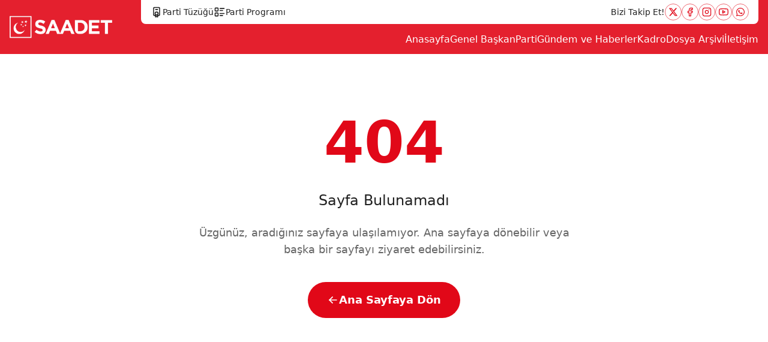

--- FILE ---
content_type: text/html; charset=utf-8
request_url: https://saadet.org.tr/ar/medya
body_size: 7143
content:
<!DOCTYPE html><html lang="tr"><head><meta charSet="utf-8"/><meta name="viewport" content="width=device-width, initial-scale=1, maximum-scale=5, user-scalable=yes"/><link rel="stylesheet" href="/_next/static/css/9d9f2ba6818c0a03.css" data-precedence="next"/><link rel="stylesheet" href="/_next/static/css/fa3c9df904c3bd1c.css" data-precedence="next"/><link rel="preload" as="script" fetchPriority="low" href="/_next/static/chunks/webpack-f73a37228f287f4b.js"/><script src="/_next/static/chunks/fd9d1056-6402681317ea8432.js" async=""></script><script src="/_next/static/chunks/117-a3721bcef00f85d1.js" async=""></script><script src="/_next/static/chunks/main-app-e09e7c62b1cced33.js" async=""></script><script src="/_next/static/chunks/f8025e75-12b9d9e2c061c3a4.js" async=""></script><script src="/_next/static/chunks/ee560e2c-926cc33e2af30fc8.js" async=""></script><script src="/_next/static/chunks/53c13509-07e6600d71bb9c55.js" async=""></script><script src="/_next/static/chunks/972-8809606434fc2508.js" async=""></script><script src="/_next/static/chunks/878-ddd41e0d9e3ed0ad.js" async=""></script><script src="/_next/static/chunks/app/layout-cfaf94890225feb8.js" async=""></script><script src="/_next/static/chunks/880-94e04f63b6636db1.js" async=""></script><script src="/_next/static/chunks/app/not-found-e5c67bb1354171a5.js" async=""></script><script src="/_next/static/chunks/671-e49104ec78e2275c.js" async=""></script><script src="/_next/static/chunks/app/loading-6b8af8e521c6bc1b.js" async=""></script><title>Saadet Partisi</title><meta name="description" content="Saadet Partisi Resmi Web Sitesi | Mahmut ARIKAN - Saadet Partisi Genel Başkanı"/><meta name="author" content="Saadet Partisi"/><meta name="keywords" content="Saadet Partisi, siyasi parti, Türkiye, adil düzen"/><meta name="creator" content="Saadet Partisi"/><meta name="publisher" content="Saadet Partisi"/><meta name="robots" content="index, follow"/><meta name="google-site-verification" content="verification-code"/><link rel="canonical" href="https://saadet.org.tr"/><link rel="alternate" hrefLang="tr" href="https://saadet.org.tr"/><meta property="og:title" content="Saadet Partisi Resmi Web Sitesi"/><meta property="og:description" content="Saadet Partisi Resmi Web Sitesi | Mahmut ARIKAN - Saadet Partisi Genel Başkanı"/><meta property="og:url" content="https://saadet.org.tr"/><meta property="og:site_name" content="Saadet Partisi"/><meta property="og:locale" content="tr_TR"/><meta property="og:image" content="https://saadet.org.tr/assets/images/saadet-logo.png"/><meta property="og:image:width" content="1200"/><meta property="og:image:height" content="630"/><meta property="og:image:alt" content="Saadet Partisi Logo"/><meta property="og:type" content="website"/><meta name="twitter:card" content="summary_large_image"/><meta name="twitter:site" content="@SaadetPartisi"/><meta name="twitter:title" content="Saadet Partisi Resmi Web Sitesi"/><meta name="twitter:description" content="Saadet Partisi Resmi Web Sitesi | Mahmut ARIKAN - Saadet Partisi Genel Başkanı"/><meta name="twitter:image" content="https://saadet.org.tr/assets/images/saadet-logo.png"/><link rel="icon" href="/icon.png?97b6c30bdcdde711" type="image/png" sizes="256x256"/><meta name="next-size-adjust"/><script src="/_next/static/chunks/polyfills-42372ed130431b0a.js" noModule=""></script></head><body class="__variable_6bee3b antialiased text-secondary min-h-screen flex flex-col"><nav class="w-full fixed top-0 left-0 z-40 transition-all duration-300 lg:h-[90px]"><div class="w-full bg-primary/90 backdrop-blur-sm h-full"><div class="container flex flex-col lg:flex-row items-center lg:items-stretch h-full"><div class="bg-primay flex items-center justify-between w-full lg:w-auto lg:pr-12 py-4 lg:py-0"><a href="/"><img alt="Saadet Partisi Logo" loading="lazy" width="1200" height="720" decoding="async" data-nimg="1" class="w-36 h-fit object-contain transition-all duration-300 lg:w-52" style="color:transparent" srcSet="/_next/image?url=%2Fassets%2Fimg%2Flogo%2Fsaadet_logo_white.png&amp;w=1200&amp;q=75 1x, /_next/image?url=%2Fassets%2Fimg%2Flogo%2Fsaadet_logo_white.png&amp;w=3840&amp;q=75 2x" src="/_next/image?url=%2Fassets%2Fimg%2Flogo%2Fsaadet_logo_white.png&amp;w=3840&amp;q=75"/></a><button id="menu-toggle" class="lg:hidden text-white p-2"><svg stroke="currentColor" fill="none" stroke-width="2" viewBox="0 0 24 24" stroke-linecap="round" stroke-linejoin="round" class="w-6 h-6" height="1em" width="1em" xmlns="http://www.w3.org/2000/svg"><line x1="3" y1="12" x2="21" y2="12"></line><line x1="3" y1="6" x2="21" y2="6"></line><line x1="3" y1="18" x2="21" y2="18"></line></svg></button></div><div class="hidden lg:flex flex-col justify-between w-full"><div class="bg-white w-full px-4 rounded-b-lg flex items-center justify-between transition-all duration-300 h-10 opacity-100"><div class="flex items-center gap-4 text-sm"></div><div class="flex items-center gap-2"><span class="text-sm">Bizi Takip Et!</span><div class="flex items-center gap-2"><a target="_blank" class="flex items-center justify-center border border-primary/60 p-[5px] rounded-full transition hover:bg-primary/20 group" href="https://x.com/SaadetPartisi"><span class="w-4 h-4 text-primary group-hover:text-primary transition"><svg stroke="currentColor" fill="currentColor" stroke-width="0" viewBox="0 0 512 512" height="1em" width="1em" xmlns="http://www.w3.org/2000/svg"><path d="M389.2 48h70.6L305.6 224.2 487 464H345L233.7 318.6 106.5 464H35.8L200.7 275.5 26.8 48H172.4L272.9 180.9 389.2 48zM364.4 421.8h39.1L151.1 88h-42L364.4 421.8z"></path></svg></span></a><a target="_blank" class="flex items-center justify-center border border-primary/60 p-[5px] rounded-full transition hover:bg-primary/20 group" href="https://www.facebook.com/SaadetPartisi"><span class="w-4 h-4 text-primary group-hover:text-primary transition"><svg stroke="currentColor" fill="none" stroke-width="2" viewBox="0 0 24 24" stroke-linecap="round" stroke-linejoin="round" height="1em" width="1em" xmlns="http://www.w3.org/2000/svg"><path d="M18 2h-3a5 5 0 0 0-5 5v3H7v4h3v8h4v-8h3l1-4h-4V7a1 1 0 0 1 1-1h3z"></path></svg></span></a><a target="_blank" class="flex items-center justify-center border border-primary/60 p-[5px] rounded-full transition hover:bg-primary/20 group" href="https://www.instagram.com/saadetpartisi/"><span class="w-4 h-4 text-primary group-hover:text-primary transition"><svg stroke="currentColor" fill="none" stroke-width="2" viewBox="0 0 24 24" stroke-linecap="round" stroke-linejoin="round" height="1em" width="1em" xmlns="http://www.w3.org/2000/svg"><rect x="2" y="2" width="20" height="20" rx="5" ry="5"></rect><path d="M16 11.37A4 4 0 1 1 12.63 8 4 4 0 0 1 16 11.37z"></path><line x1="17.5" y1="6.5" x2="17.51" y2="6.5"></line></svg></span></a><a target="_blank" class="flex items-center justify-center border border-primary/60 p-[5px] rounded-full transition hover:bg-primary/20 group" href="https://www.youtube.com/channel/UCTVlW56P24ITK0BwPKpeGow"><span class="w-4 h-4 text-primary group-hover:text-primary transition"><svg stroke="currentColor" fill="none" stroke-width="2" viewBox="0 0 24 24" stroke-linecap="round" stroke-linejoin="round" height="1em" width="1em" xmlns="http://www.w3.org/2000/svg"><path d="M22.54 6.42a2.78 2.78 0 0 0-1.94-2C18.88 4 12 4 12 4s-6.88 0-8.6.46a2.78 2.78 0 0 0-1.94 2A29 29 0 0 0 1 11.75a29 29 0 0 0 .46 5.33A2.78 2.78 0 0 0 3.4 19c1.72.46 8.6.46 8.6.46s6.88 0 8.6-.46a2.78 2.78 0 0 0 1.94-2 29 29 0 0 0 .46-5.25 29 29 0 0 0-.46-5.33z"></path><polygon points="9.75 15.02 15.5 11.75 9.75 8.48 9.75 15.02"></polygon></svg></span></a><a target="_blank" class="flex items-center justify-center border border-primary/60 p-[5px] rounded-full transition hover:bg-primary/20 group" href="https://whatsapp.com/channel/0029VaBMqO6HrDZhIIQxHS09/"><span class="w-4 h-4 text-primary group-hover:text-primary transition"><svg stroke="currentColor" fill="currentColor" stroke-width="0" viewBox="0 0 448 512" height="1em" width="1em" xmlns="http://www.w3.org/2000/svg"><path d="M380.9 97.1C339 55.1 283.2 32 223.9 32c-122.4 0-222 99.6-222 222 0 39.1 10.2 77.3 29.6 111L0 480l117.7-30.9c32.4 17.7 68.9 27 106.1 27h.1c122.3 0 224.1-99.6 224.1-222 0-59.3-25.2-115-67.1-157zm-157 341.6c-33.2 0-65.7-8.9-94-25.7l-6.7-4-69.8 18.3L72 359.2l-4.4-7c-18.5-29.4-28.2-63.3-28.2-98.2 0-101.7 82.8-184.5 184.6-184.5 49.3 0 95.6 19.2 130.4 54.1 34.8 34.9 56.2 81.2 56.1 130.5 0 101.8-84.9 184.6-186.6 184.6zm101.2-138.2c-5.5-2.8-32.8-16.2-37.9-18-5.1-1.9-8.8-2.8-12.5 2.8-3.7 5.6-14.3 18-17.6 21.8-3.2 3.7-6.5 4.2-12 1.4-32.6-16.3-54-29.1-75.5-66-5.7-9.8 5.7-9.1 16.3-30.3 1.8-3.7.9-6.9-.5-9.7-1.4-2.8-12.5-30.1-17.1-41.2-4.5-10.8-9.1-9.3-12.5-9.5-3.2-.2-6.9-.2-10.6-.2-3.7 0-9.7 1.4-14.8 6.9-5.1 5.6-19.4 19-19.4 46.3 0 27.3 19.9 53.7 22.6 57.4 2.8 3.7 39.1 59.7 94.8 83.8 35.2 15.2 49 16.5 66.6 13.9 10.7-1.6 32.8-13.4 37.4-26.4 4.6-13 4.6-24.1 3.2-26.4-1.3-2.5-5-3.9-10.5-6.6z"></path></svg></span></a></div></div></div><ul class="flex items-center justify-end gap-8 transition-all duration-300 pb-[12px]"></ul></div></div></div></nav><div class="flex-grow"><!--$?--><template id="B:0"></template><div class="flex flex-col items-center justify-center h-screen bg-primary/70 backdrop-blur-xl fixed top-0 left-0 right-0 bottom-0 w-full z-50"><div class="relative w-40 h-40"><svg width="150" height="150" viewBox="0 0 1017 1021" fill="none" xmlns="http://www.w3.org/2000/svg" class="text-white"><path d="M818.299 715.702C774.838 891.393 617.597 1020.54 426.663 1020.54C197.621 1020.54 6.79457 834.639 0.536612 605.501C-4.96745 403.967 134.097 235.932 323.534 198.335C220.78 262.098 153.911 378.59 157.548 511.759C163.053 713.329 327.922 876.763 525.709 876.763C649.312 876.763 756.631 812.857 818.299 715.702Z" fill="currentColor"></path><path d="M659.285 413.49L693.464 448.896L736.472 427.868L714.619 470.748L748.761 506.117L701.093 497.239L679.24 540.119L671.611 491.776L623.942 482.86L666.877 461.835L659.285 413.49Z" fill="currentColor" opacity="0.5"></path><path d="M584.755 56.9686L638.973 111.855L706.036 78.141L672.495 145.785L726.75 200.671L651.774 187.588L618.27 255.269L605.469 179.536L530.565 166.417L597.592 132.701L584.755 56.9686Z" fill="currentColor" opacity="0.3"></path><path d="M519.384 270.796L558.616 311.987L608.544 288.121L582.881 337.506L622.113 378.699L567.035 368.024L541.371 417.373L532.989 361.372L477.875 350.697L527.766 326.795L519.384 270.796Z" fill="currentColor" opacity="0.4"></path><path d="M908.361 -8.94371e-05L925.467 91.3301L1016.32 105.493L936.074 147.799L953.251 239.094L886.461 173.929L806.217 216.234L845.259 133.635L778.469 68.4707L869.355 82.5966L908.361 -8.94371e-05Z" fill="currentColor" opacity="0.2"></path><path d="M828.195 308.034L874.427 353.286L930.082 324.064L902.965 381.285L949.161 426.539L886.236 416.619L859.083 473.839L847.273 410.507L784.313 400.623L840.041 371.365L828.195 308.034Z" fill="currentColor" opacity="0.3"></path></svg></div><div class="mt-6 text-xl font-semibold text-white" style="opacity:0">Yükleniyor...</div></div><!--/$--></div><footer class="w-full bg-secondary text-white"><div class="container py-8 md:py-12"><div class="grid grid-cols-1 sm:grid-cols-2 lg:grid-cols-4 gap-8"><div class="col-span-1"><img alt="Saadet Partisi Logo" loading="lazy" width="200" height="120" decoding="async" data-nimg="1" class="mb-6 max-w-[180px] md:max-w-[200px]" style="color:transparent" srcSet="/_next/image?url=%2Fassets%2Fimg%2Flogo%2Fsaadet_logo_white.png&amp;w=256&amp;q=75 1x, /_next/image?url=%2Fassets%2Fimg%2Flogo%2Fsaadet_logo_white.png&amp;w=640&amp;q=75 2x" src="/_next/image?url=%2Fassets%2Fimg%2Flogo%2Fsaadet_logo_white.png&amp;w=640&amp;q=75"/><div class="flex items-center gap-3"></div></div><div class="col-span-1"><h3 class="text-xl font-bold mb-4 md:mb-6">Hızlı Erişim</h3><ul class="space-y-3"></ul></div><div class="col-span-1"><h3 class="text-xl font-bold mb-4 md:mb-6">İletişim</h3><ul class="space-y-4"><li class="flex items-start gap-3"><svg stroke="currentColor" fill="none" stroke-width="2" viewBox="0 0 24 24" stroke-linecap="round" stroke-linejoin="round" class="w-5 h-5 mt-1 flex-shrink-0" height="1em" width="1em" xmlns="http://www.w3.org/2000/svg"><path d="M21 10c0 7-9 13-9 13s-9-6-9-13a9 9 0 0 1 18 0z"></path><circle cx="12" cy="10" r="3"></circle></svg><span class="text-white/70">Adres bilgisi girilmemiş.</span></li><li class="flex items-start gap-3"><svg stroke="currentColor" fill="none" stroke-width="2" viewBox="0 0 24 24" stroke-linecap="round" stroke-linejoin="round" class="w-5 h-5 mt-1 flex-shrink-0" height="1em" width="1em" xmlns="http://www.w3.org/2000/svg"><path d="M22 16.92v3a2 2 0 0 1-2.18 2 19.79 19.79 0 0 1-8.63-3.07 19.5 19.5 0 0 1-6-6 19.79 19.79 0 0 1-3.07-8.67A2 2 0 0 1 4.11 2h3a2 2 0 0 1 2 1.72 12.84 12.84 0 0 0 .7 2.81 2 2 0 0 1-.45 2.11L8.09 9.91a16 16 0 0 0 6 6l1.27-1.27a2 2 0 0 1 2.11-.45 12.84 12.84 0 0 0 2.81.7A2 2 0 0 1 22 16.92z"></path></svg><span class="text-white/70">Telefon girilmemiş.</span></li><li class="flex items-start gap-3"><svg stroke="currentColor" fill="none" stroke-width="2" viewBox="0 0 24 24" stroke-linecap="round" stroke-linejoin="round" class="w-5 h-5 mt-1 flex-shrink-0" height="1em" width="1em" xmlns="http://www.w3.org/2000/svg"><path d="M4 4h16c1.1 0 2 .9 2 2v12c0 1.1-.9 2-2 2H4c-1.1 0-2-.9-2-2V6c0-1.1.9-2 2-2z"></path><polyline points="22,6 12,13 2,6"></polyline></svg><span class="text-white/70">E-posta girilmemiş.</span></li></ul></div></div><div class="mt-8 md:mt-12 pt-6 md:pt-8 border-t border-white/10 text-center text-white/50"><p>© <!-- -->2026<!-- --> Saadet Partisi. Tüm hakları saklıdır.</p></div></div></footer><script src="/_next/static/chunks/webpack-f73a37228f287f4b.js" async=""></script><div hidden id="S:0"><template id="P:1"></template></div><script>(self.__next_f=self.__next_f||[]).push([0]);self.__next_f.push([2,null])</script><script>self.__next_f.push([1,"1:HL[\"/_next/static/media/0484562807a97172-s.p.woff2\",\"font\",{\"crossOrigin\":\"\",\"type\":\"font/woff2\"}]\n2:HL[\"/_next/static/media/8888a3826f4a3af4-s.p.woff2\",\"font\",{\"crossOrigin\":\"\",\"type\":\"font/woff2\"}]\n3:HL[\"/_next/static/media/b957ea75a84b6ea7-s.p.woff2\",\"font\",{\"crossOrigin\":\"\",\"type\":\"font/woff2\"}]\n4:HL[\"/_next/static/media/eafabf029ad39a43-s.p.woff2\",\"font\",{\"crossOrigin\":\"\",\"type\":\"font/woff2\"}]\n5:HL[\"/_next/static/css/9d9f2ba6818c0a03.css\",\"style\"]\n6:HL[\"/_next/static/css/fa3c9df904c3bd1c.css\",\"style\"]\n"])</script><script>self.__next_f.push([1,"7:I[2846,[],\"\"]\na:I[4707,[],\"\"]\nc:I[6423,[],\"\"]\nd:I[9547,[\"950\",\"static/chunks/f8025e75-12b9d9e2c061c3a4.js\",\"956\",\"static/chunks/ee560e2c-926cc33e2af30fc8.js\",\"240\",\"static/chunks/53c13509-07e6600d71bb9c55.js\",\"972\",\"static/chunks/972-8809606434fc2508.js\",\"878\",\"static/chunks/878-ddd41e0d9e3ed0ad.js\",\"185\",\"static/chunks/app/layout-cfaf94890225feb8.js\"],\"Nav\"]\ne:I[5447,[\"950\",\"static/chunks/f8025e75-12b9d9e2c061c3a4.js\",\"972\",\"static/chunks/972-8809606434fc2508.js\",\"880\",\"static/chunks/880-94e04f63b6636db1.js\",\"160\",\"static/chunks/app/not-found-e5c67bb1354171a5.js\"],\"default\"]\nf:I[4074,[\"950\",\"static/chunks/f8025e75-12b9d9e2c061c3a4.js\",\"956\",\"static/chunks/ee560e2c-926cc33e2af30fc8.js\",\"240\",\"static/chunks/53c13509-07e6600d71bb9c55.js\",\"972\",\"static/chunks/972-8809606434fc2508.js\",\"878\",\"static/chunks/878-ddd41e0d9e3ed0ad.js\",\"185\",\"static/chunks/app/layout-cfaf94890225feb8.js\"],\"Footer\"]\n10:I[9615,[\"671\",\"static/chunks/671-e49104ec78e2275c.js\",\"555\",\"static/chunks/app/loading-6b8af8e521c6bc1b.js\"],\"default\"]\n12:I[1060,[],\"\"]\nb:[\"slug\",\"ar/medya\",\"c\"]\n13:[]\n0:[\"$\",\"$L7\",null,{\"buildId\":\"H0Xc0uiPBABT52QLFu5gh\",\"assetPrefix\":\"\",\"urlParts\":[\"\",\"ar\",\"medya\"],\"initialTree\":[\"\",{\"children\":[[\"slug\",\"ar/medya\",\"c\"],{\"children\":[\"__PAGE__\",{}]}]},\"$undefined\",\"$undefined\",true],\"initialSeedData\":[\"\",{\"children\":[[\"slug\",\"ar/medya\",\"c\"],{\"children\":[\"__PAGE__\",{},[[\"$L8\",\"$L9\",[[\"$\",\"link\",\"0\",{\"rel\":\"stylesheet\",\"href\":\"/_next/static/css/fa3c9df904c3bd1c.css\",\"precedence\":\"next\",\"crossOrigin\":\"$undefined\"}]]],null],null]},[null,[\"$\",\"$La\",null,{\"parallelRouterKey\":\"children\",\"segmentPath\":[\"children\",\"$b\",\"children\"],\"error\":\"$undefined\",\"errorStyles\":\"$undefined\",\"errorScripts\":\"$undefined\",\"template\":[\"$\",\"$Lc\",null,{}],\"templateStyles\":\"$undefined\",\"templateScripts\":\"$undefined\",\"notFound\":\"$undefined\",\"notFoundStyles\":\"$undefined\"}]],null]},[[[[\"$\",\"link\",\"0\",{\"rel\":\"stylesheet\",\"href\":\"/_next/static/css/9d9f2ba6818c0a03.css\",\"precedence\":\"next\",\"crossOrigin\":\"$undefined\"}]],[\"$\",\"html\",null,{\"lang\":\"tr\",\"children\""])</script><script>self.__next_f.push([1,":[\"$\",\"body\",null,{\"className\":\"__variable_6bee3b antialiased text-secondary min-h-screen flex flex-col\",\"children\":[[\"$\",\"$Ld\",null,{}],[\"$\",\"div\",null,{\"className\":\"flex-grow\",\"children\":[\"$\",\"$La\",null,{\"parallelRouterKey\":\"children\",\"segmentPath\":[\"children\"],\"error\":\"$undefined\",\"errorStyles\":\"$undefined\",\"errorScripts\":\"$undefined\",\"template\":[\"$\",\"$Lc\",null,{}],\"templateStyles\":\"$undefined\",\"templateScripts\":\"$undefined\",\"notFound\":[\"$\",\"$Le\",null,{}],\"notFoundStyles\":[]}]}],[\"$\",\"$Lf\",null,{}]]}]}]],null],[[\"$\",\"$L10\",null,{}],[],[]]],\"couldBeIntercepted\":false,\"initialHead\":[null,\"$L11\"],\"globalErrorComponent\":\"$12\",\"missingSlots\":\"$W13\"}]\n"])</script><script>self.__next_f.push([1,"11:[[\"$\",\"meta\",\"0\",{\"name\":\"viewport\",\"content\":\"width=device-width, initial-scale=1, maximum-scale=5, user-scalable=yes\"}],[\"$\",\"meta\",\"1\",{\"charSet\":\"utf-8\"}],[\"$\",\"title\",\"2\",{\"children\":\"Saadet Partisi\"}],[\"$\",\"meta\",\"3\",{\"name\":\"description\",\"content\":\"Saadet Partisi Resmi Web Sitesi | Mahmut ARIKAN - Saadet Partisi Genel Başkanı\"}],[\"$\",\"meta\",\"4\",{\"name\":\"author\",\"content\":\"Saadet Partisi\"}],[\"$\",\"meta\",\"5\",{\"name\":\"keywords\",\"content\":\"Saadet Partisi, siyasi parti, Türkiye, adil düzen\"}],[\"$\",\"meta\",\"6\",{\"name\":\"creator\",\"content\":\"Saadet Partisi\"}],[\"$\",\"meta\",\"7\",{\"name\":\"publisher\",\"content\":\"Saadet Partisi\"}],[\"$\",\"meta\",\"8\",{\"name\":\"robots\",\"content\":\"index, follow\"}],[\"$\",\"meta\",\"9\",{\"name\":\"google-site-verification\",\"content\":\"verification-code\"}],[\"$\",\"link\",\"10\",{\"rel\":\"canonical\",\"href\":\"https://saadet.org.tr\"}],[\"$\",\"link\",\"11\",{\"rel\":\"alternate\",\"hrefLang\":\"tr\",\"href\":\"https://saadet.org.tr\"}],[\"$\",\"meta\",\"12\",{\"property\":\"og:title\",\"content\":\"Saadet Partisi Resmi Web Sitesi\"}],[\"$\",\"meta\",\"13\",{\"property\":\"og:description\",\"content\":\"Saadet Partisi Resmi Web Sitesi | Mahmut ARIKAN - Saadet Partisi Genel Başkanı\"}],[\"$\",\"meta\",\"14\",{\"property\":\"og:url\",\"content\":\"https://saadet.org.tr\"}],[\"$\",\"meta\",\"15\",{\"property\":\"og:site_name\",\"content\":\"Saadet Partisi\"}],[\"$\",\"meta\",\"16\",{\"property\":\"og:locale\",\"content\":\"tr_TR\"}],[\"$\",\"meta\",\"17\",{\"property\":\"og:image\",\"content\":\"https://saadet.org.tr/assets/images/saadet-logo.png\"}],[\"$\",\"meta\",\"18\",{\"property\":\"og:image:width\",\"content\":\"1200\"}],[\"$\",\"meta\",\"19\",{\"property\":\"og:image:height\",\"content\":\"630\"}],[\"$\",\"meta\",\"20\",{\"property\":\"og:image:alt\",\"content\":\"Saadet Partisi Logo\"}],[\"$\",\"meta\",\"21\",{\"property\":\"og:type\",\"content\":\"website\"}],[\"$\",\"meta\",\"22\",{\"name\":\"twitter:card\",\"content\":\"summary_large_image\"}],[\"$\",\"meta\",\"23\",{\"name\":\"twitter:site\",\"content\":\"@SaadetPartisi\"}],[\"$\",\"meta\",\"24\",{\"name\":\"twitter:title\",\"content\":\"Saadet Partisi Resmi Web Sitesi\"}],[\"$\",\"meta\",\"25\",{\"name\":\"twitter:description\",\"content\":\"Saadet Partisi Resmi Web Sitesi | Mahmut ARIKAN - Saadet Partisi Genel Başkanı\"}],[\"$\",\"meta\",\"26\",{\"name\":\"twitter:image\",\"content\":\"https://saadet.org.tr/assets/images/saadet-logo.png\"}],[\"$\",\"link\",\"27\",{\"rel\":\"icon\",\"href\":\"/icon.png?97b6c30bdcdde711\",\"type\":\"image/png\",\"sizes\":\"256x256\"}],[\"$\",\"meta\",\"28\",{\"name\":\"next-size-adjust\"}]]\n"])</script><script>self.__next_f.push([1,"8:null\n"])</script><script>self.__next_f.push([1,"9:E{\"digest\":\"NEXT_NOT_FOUND\"}\n"])</script><meta name="robots" content="noindex"/><script>$RX=function(b,c,d,e){var a=document.getElementById(b);a&&(b=a.previousSibling,b.data="$!",a=a.dataset,c&&(a.dgst=c),d&&(a.msg=d),e&&(a.stck=e),b._reactRetry&&b._reactRetry())};;$RX("B:0","NEXT_NOT_FOUND")</script></body></html>

--- FILE ---
content_type: text/x-component
request_url: https://saadet.org.tr/?_rsc=utb01
body_size: 1765
content:
2:I[2890,["950","static/chunks/f8025e75-12b9d9e2c061c3a4.js","956","static/chunks/ee560e2c-926cc33e2af30fc8.js","240","static/chunks/53c13509-07e6600d71bb9c55.js","134","static/chunks/b3f632df-de3468ee848fce0f.js","972","static/chunks/972-8809606434fc2508.js","878","static/chunks/878-ddd41e0d9e3ed0ad.js","880","static/chunks/880-94e04f63b6636db1.js","219","static/chunks/219-84358766eba0df1f.js","931","static/chunks/app/page-36eea7d507c299b5.js"],"Hero"]
3:I[2681,["950","static/chunks/f8025e75-12b9d9e2c061c3a4.js","956","static/chunks/ee560e2c-926cc33e2af30fc8.js","240","static/chunks/53c13509-07e6600d71bb9c55.js","134","static/chunks/b3f632df-de3468ee848fce0f.js","972","static/chunks/972-8809606434fc2508.js","878","static/chunks/878-ddd41e0d9e3ed0ad.js","880","static/chunks/880-94e04f63b6636db1.js","219","static/chunks/219-84358766eba0df1f.js","931","static/chunks/app/page-36eea7d507c299b5.js"],"HeroCard"]
4:I[3637,["950","static/chunks/f8025e75-12b9d9e2c061c3a4.js","956","static/chunks/ee560e2c-926cc33e2af30fc8.js","240","static/chunks/53c13509-07e6600d71bb9c55.js","134","static/chunks/b3f632df-de3468ee848fce0f.js","972","static/chunks/972-8809606434fc2508.js","878","static/chunks/878-ddd41e0d9e3ed0ad.js","880","static/chunks/880-94e04f63b6636db1.js","219","static/chunks/219-84358766eba0df1f.js","931","static/chunks/app/page-36eea7d507c299b5.js"],"President"]
5:I[2972,["950","static/chunks/f8025e75-12b9d9e2c061c3a4.js","956","static/chunks/ee560e2c-926cc33e2af30fc8.js","240","static/chunks/53c13509-07e6600d71bb9c55.js","134","static/chunks/b3f632df-de3468ee848fce0f.js","972","static/chunks/972-8809606434fc2508.js","878","static/chunks/878-ddd41e0d9e3ed0ad.js","880","static/chunks/880-94e04f63b6636db1.js","219","static/chunks/219-84358766eba0df1f.js","931","static/chunks/app/page-36eea7d507c299b5.js"],""]
6:I[5878,["950","static/chunks/f8025e75-12b9d9e2c061c3a4.js","956","static/chunks/ee560e2c-926cc33e2af30fc8.js","240","static/chunks/53c13509-07e6600d71bb9c55.js","134","static/chunks/b3f632df-de3468ee848fce0f.js","972","static/chunks/972-8809606434fc2508.js","878","static/chunks/878-ddd41e0d9e3ed0ad.js","880","static/chunks/880-94e04f63b6636db1.js","219","static/chunks/219-84358766eba0df1f.js","931","static/chunks/app/page-36eea7d507c299b5.js"],"Image"]
7:I[455,["950","static/chunks/f8025e75-12b9d9e2c061c3a4.js","956","static/chunks/ee560e2c-926cc33e2af30fc8.js","240","static/chunks/53c13509-07e6600d71bb9c55.js","134","static/chunks/b3f632df-de3468ee848fce0f.js","972","static/chunks/972-8809606434fc2508.js","878","static/chunks/878-ddd41e0d9e3ed0ad.js","880","static/chunks/880-94e04f63b6636db1.js","219","static/chunks/219-84358766eba0df1f.js","931","static/chunks/app/page-36eea7d507c299b5.js"],"Solutions"]
8:I[8988,["950","static/chunks/f8025e75-12b9d9e2c061c3a4.js","956","static/chunks/ee560e2c-926cc33e2af30fc8.js","240","static/chunks/53c13509-07e6600d71bb9c55.js","134","static/chunks/b3f632df-de3468ee848fce0f.js","972","static/chunks/972-8809606434fc2508.js","878","static/chunks/878-ddd41e0d9e3ed0ad.js","880","static/chunks/880-94e04f63b6636db1.js","219","static/chunks/219-84358766eba0df1f.js","931","static/chunks/app/page-36eea7d507c299b5.js"],"News"]
9:I[9781,["950","static/chunks/f8025e75-12b9d9e2c061c3a4.js","956","static/chunks/ee560e2c-926cc33e2af30fc8.js","240","static/chunks/53c13509-07e6600d71bb9c55.js","134","static/chunks/b3f632df-de3468ee848fce0f.js","972","static/chunks/972-8809606434fc2508.js","878","static/chunks/878-ddd41e0d9e3ed0ad.js","880","static/chunks/880-94e04f63b6636db1.js","219","static/chunks/219-84358766eba0df1f.js","931","static/chunks/app/page-36eea7d507c299b5.js"],"CityPresident"]
a:I[9547,["950","static/chunks/f8025e75-12b9d9e2c061c3a4.js","956","static/chunks/ee560e2c-926cc33e2af30fc8.js","240","static/chunks/53c13509-07e6600d71bb9c55.js","972","static/chunks/972-8809606434fc2508.js","878","static/chunks/878-ddd41e0d9e3ed0ad.js","185","static/chunks/app/layout-cfaf94890225feb8.js"],"Nav"]
b:I[4707,[],""]
c:I[6423,[],""]
d:I[5447,["950","static/chunks/f8025e75-12b9d9e2c061c3a4.js","972","static/chunks/972-8809606434fc2508.js","880","static/chunks/880-94e04f63b6636db1.js","160","static/chunks/app/not-found-e5c67bb1354171a5.js"],"default"]
e:I[4074,["950","static/chunks/f8025e75-12b9d9e2c061c3a4.js","956","static/chunks/ee560e2c-926cc33e2af30fc8.js","240","static/chunks/53c13509-07e6600d71bb9c55.js","972","static/chunks/972-8809606434fc2508.js","878","static/chunks/878-ddd41e0d9e3ed0ad.js","185","static/chunks/app/layout-cfaf94890225feb8.js"],"Footer"]
f:I[9615,["671","static/chunks/671-e49104ec78e2275c.js","555","static/chunks/app/loading-6b8af8e521c6bc1b.js"],"default"]
0:["H0Xc0uiPBABT52QLFu5gh",[[["",{"children":["__PAGE__",{}]},"$undefined","$undefined",true],["",{"children":["__PAGE__",{},[["$L1",["$","main",null,{"className":"flex flex-col gap-6 sm:gap-8 md:gap-10 lg:gap-12 py-4 md:py-6 lg:py-8 mt-20","children":[["$","div",null,{"className":"relative","children":[["$","$L2",null,{}],["$","$L3",null,{}]]}],["$","$L4",null,{}],["$","section",null,{"className":"w-full","children":["$","div",null,{"className":"container flex flex-col gap-4 px-4 md:px-6 lg:px-8","children":[["$","div",null,{"className":"flex flex-col ","children":[["$","h2",null,{"className":"text-xl sm:text-2xl font-bold mb-2 sm:mb-3 md:mb-4 pl-3 sm:pl-4 md:pl-5 flex items-center relative after:top-[2px] after:absolute after:inset-0 after:bg-primary after:w-[4px] sm:after:w-[5px] md:after:w-[6px] after:h-full after:rounded-xl text-secondary","children":""}],""]}],["$","$L5",null,{"href":"https://sim.saadet.org.tr/","className":"transition hover:brightness-75","children":["$","$L6",null,{"src":"/assets/img/ref/sim.png","alt":"Saadet Partisi Ä°letiÅŸim Merkezi","width":1530,"height":300,"className":"w-full h-fit rounded-xl md:rounded-2xl lg:rounded-3xl shadow-lg mt-4"}]}]]}]}],["$","$L7",null,{}],["$","$L8",null,{}],["$","$L9",null,{}]]}],[["$","link","0",{"rel":"stylesheet","href":"/_next/static/css/39baa99eca464fa4.css","precedence":"next","crossOrigin":"$undefined"}]]],null],null]},[[[["$","link","0",{"rel":"stylesheet","href":"/_next/static/css/9d9f2ba6818c0a03.css","precedence":"next","crossOrigin":"$undefined"}]],["$","html",null,{"lang":"tr","children":["$","body",null,{"className":"__variable_6bee3b antialiased text-secondary min-h-screen flex flex-col","children":[["$","$La",null,{}],["$","div",null,{"className":"flex-grow","children":["$","$Lb",null,{"parallelRouterKey":"children","segmentPath":["children"],"error":"$undefined","errorStyles":"$undefined","errorScripts":"$undefined","template":["$","$Lc",null,{}],"templateStyles":"$undefined","templateScripts":"$undefined","notFound":["$","$Ld",null,{}],"notFoundStyles":[]}]}],["$","$Le",null,{}]]}]}]],null],[["$","$Lf",null,{}],[],[]]],["$L10",null]]]]
10:[["$","meta","0",{"name":"viewport","content":"width=device-width, initial-scale=1, maximum-scale=5, user-scalable=yes"}],["$","meta","1",{"charSet":"utf-8"}],["$","title","2",{"children":"Saadet Partisi Resmi Web Sitesi | Mahmut ARIKAN - Saadet Partisi Genel BaÅŸkanÄ±"}],["$","meta","3",{"name":"description","content":"Saadet Partisi Resmi Web Sitesi | Mahmut ARIKAN - Saadet Partisi Genel BaÅŸkanÄ±"}],["$","meta","4",{"name":"author","content":"Saadet Partisi"}],["$","meta","5",{"name":"keywords","content":"Saadet Partisi, siyasi parti, TÃ¼rkiye, adil dÃ¼zen, siyaset"}],["$","meta","6",{"name":"creator","content":"Saadet Partisi"}],["$","meta","7",{"name":"publisher","content":"Saadet Partisi"}],["$","meta","8",{"name":"robots","content":"index, follow"}],["$","meta","9",{"name":"google-site-verification","content":"verification-code"}],["$","link","10",{"rel":"canonical","href":"https://saadet.org.tr"}],["$","link","11",{"rel":"alternate","hrefLang":"tr","href":"https://saadet.org.tr"}],["$","meta","12",{"property":"og:title","content":"Saadet Partisi Resmi Web Sitesi"}],["$","meta","13",{"property":"og:description","content":"Saadet Partisi Resmi Web Sitesi | Mahmut ARIKAN - Saadet Partisi Genel BaÅŸkanÄ±"}],["$","meta","14",{"property":"og:url","content":"https://saadet.org.tr"}],["$","meta","15",{"property":"og:site_name","content":"Saadet Partisi"}],["$","meta","16",{"property":"og:image","content":"https://saadet.org.tr/assets/images/saadet-logo.png"}],["$","meta","17",{"property":"og:image:width","content":"1200"}],["$","meta","18",{"property":"og:image:height","content":"630"}],["$","meta","19",{"property":"og:image:alt","content":"Saadet Partisi Logo"}],["$","meta","20",{"property":"og:type","content":"website"}],["$","meta","21",{"name":"twitter:card","content":"summary_large_image"}],["$","meta","22",{"name":"twitter:title","content":"Saadet Partisi Resmi Web Sitesi"}],["$","meta","23",{"name":"twitter:description","content":"Saadet Partisi Resmi Web Sitesi | Mahmut ARIKAN - Saadet Partisi Genel BaÅŸkanÄ±"}],["$","meta","24",{"name":"twitter:image","content":"https://saadet.org.tr/assets/images/saadet-logo.png"}],["$","link","25",{"rel":"icon","href":"/icon.png?97b6c30bdcdde711","type":"image/png","sizes":"256x256"}],["$","meta","26",{"name":"next-size-adjust"}]]
1:null


--- FILE ---
content_type: application/javascript; charset=UTF-8
request_url: https://saadet.org.tr/_next/static/chunks/b3f632df-de3468ee848fce0f.js
body_size: 59277
content:
"use strict";(self.webpackChunk_N_E=self.webpackChunk_N_E||[]).push([[134],{7653:function(L,l,e){e.d(l,{Z:function(){return M}});var a=e(2265),t={WIDTH:500,MAPCOLOR:"#ffffff",STROKE_COLOR:"#000000",STROKE_WIDTH:.5,HOVERCOLOR:"#303030",SELECTED_COLOR:"#ff0000"},r=["Adana","Adıyaman","Afyonkarahisar","Ağrı","Aksaray","Amasya","Ankara","Antalya","Ardahan","Artvin","Aydın","Balıkesir","Bartın","Batman","Bayburt","Bilecik","Bing\xf6l","Bitlis","Bolu","Burdur","Bursa","\xc7anakkale","\xc7ankırı","\xc7orum","Denizli","Diyarbakır","D\xfczce","Edirne","Elazığ","Erzincan","Erzurum","Eskişehir","Gaziantep","Giresun","G\xfcm\xfcşhane","Hakk\xe2ri","Hatay","Mersin","Iğdır","Isparta","Istanbul","İzmir","Kahramanmaraş","Karab\xfck","Karaman","Kars","Kastamonu","Kayseri","Kilis","Kırıkkale","Kırklareli","Kırşehir","Kocaeli","Konya","K\xfctahya","Malatya","Manisa","Mardin","Muğla","Muş","Nevşehir","Niğde","Ordu","Osmaniye","Rize","Sakarya","Samsun","Şanlıurfa","Siirt","Sinop","Şırnak","Sivas","Tekirdağ","Tokat","Trabzon","Tunceli","Uşak","Van","Yalova","Yozgat","Zonguldak"],n={Adana:"M445.07,206.98l-1,1.29l-1.19,5.33l-0.91,2.23l-0.88,1.49l-1.5,1.21l-0.55,0.81l0.2,0.53l2.09,0.32l0.95,0.81l-0.24,1l-1.76,1.56l-0.8,1.41l0.26,1.03l1.8,2.29l0.43,2.09l-0.18,1.5l-0.98,2.1l-2.89,2.9l0,0l-1.31,0.3l-4.18,2.51l-2.15,3.22l-1.29,4.13l-0.47,4.38l0.44,3.09l1.52,4.45l0.38,3.03l-1.24,9.1l0,0l-1.39,1.2l-0.84,1.44l-0.18,1.19l0.43,1.39l0,0l-2.15,2.17l-1.38,0.85l-1.01,1.84l-1.87,1.45l-0.3,0.75l-2.27,1.53l-1.47,-0.19l-1.72,0.58l-0.59,-0.45l-1.21,0.01l-1.64,1.05l-0.84,1.74l0.91,-0.42l-0.22,0.47l0.23,0.71l0.52,-1.15l0,-0.31l-0.48,-0.03l0.23,-0.38l0.78,-0.18l0.03,0.51l0.25,0.14l-0.16,0.87l1.81,-0.22l0.2,-0.21l-0.42,-0.16v-0.37l1.08,0.75l-3.2,2.23l-0.46,0.78l-0.31,2.37l-0.69,0.64l-1.37,0.56l-0.48,0.77l-0.42,0.14l-0.5,-0.44l-1.84,-0.49l-2.79,-0.34l-1.03,0.32v0.63l-2.8,1.72l-0.22,-0.62l-1.08,-0.7l-12.54,-7.43l-1.87,-0.65l-2.25,0.03l0,0l1,-0.91l0,0l-0.02,-0.25l0.27,0.21l0,0l0.41,-0.32l0.13,0.32l0.35,-0.1l0.16,-0.96l0.2,0.42l0.81,-0.44l0.49,0.03l0.53,0.47l-0.28,-0.69l0.19,-0.13l0.8,0.57l0.02,-1.1l0.31,0.02l0.38,0.66l1.29,-1.71l0.82,0.75l1.27,-0.45l0.29,0.06l0.17,0.51l0.29,-0.13l-0.21,-0.27l0.79,-0.46l0.23,-0.82l-0.67,-3.38l-0.01,-3.39l-0.88,-3.1l0.1,-2.1l-0.57,-0.79l-0.6,-0.57l-2.41,-1.2l-1.69,-0.01l-0.29,-1.3l-0.63,-1.02l-0.99,-0.63l-0.86,-0.14l-0.34,-0.5l0.02,-1.54l0.53,-0.84l1.49,-1.05l-0.08,-1.23l-1.15,-1.89l-1.6,-1.36l0.2,-0.51l-1.31,-0.29l-2.23,-3.07l0.14,-2.21l-0.84,-1.45l0,0l0.05,-0.49l2.58,-1.6l-0.76,-1.45l1,-1.36l0.77,-3.56l0.04,-2.24l0.75,-1.26l1.5,-0.35l2.29,1.04l1.27,-0.08l0.83,-0.71l2.45,-4.29l1.31,-1.13l3.23,-1.58l0,0l4.93,1.27l0.51,0.63l1.32,-0.34l0.48,0.27l0.43,1.17l0.36,0.24l1.1,-0.25l4.33,0.72l1.71,-0.04l1.23,-2.07l-0.22,-1.66l0.67,-2.1l0.84,-5.59l0.67,-0.42l1.5,-0.26l1.1,-0.74l0.89,-0.85l1.19,-1.89l1.13,-0.44l1.15,-1.51l5.24,-1.63l1.34,-0.85l1.37,-2.25l1.15,-4.28l2,-1.95l1.65,-3.03l3.83,-1.42l1.29,-0.08l2.7,2.06l1.68,2.64L445.07,206.98z",Adıyaman:"M557.34,211.25L558.12,211.39L559.49,210.17L560.65,210.16L561.08,210.93L562.03,211.67L562.28,213.06L562.11,213.75L561.21,214.69L560.51,217.44L559.72,217.75L559.49,218.42L558.17,219.93L558.17,219.93L557.54,220.17L556.48,219.99L555.13,220.54L554.89,221.03L553.85,221.67L553.58,223.26L552.53,225.31L551.43,225.49L550.31,226.26L551.07,226.96L550.92,227.76L550.33,228.34L550.5,230.03L548.37,230L547.44,230.61L547.13,231.21L547.28,231.63L548.95,231.03L549.63,231.16L549.68,233.75L547.98,234.29L547.7,234.7L547.76,235.72L546.51,236.56L545.12,237.06L544.23,236.76L543.84,237.09L544,238.23L544.82,238.43L545.38,238.88L545.26,239.12L541.28,240.32L536.98,240.81L533.57,243.51L530.27,246.67L528.2,247.75L523.38,247.96L522.71,248.47L521.34,248.27L520.25,249.99L518.98,249.5L518.28,249.65L517.9,250.44L517.94,251.32L517.42,251.74L517.13,251.72L517.04,251.17L515.94,251.22L513.61,249.68L513.61,249.68L511.88,248.58L507.98,247.29L504.17,246.94L501.32,247.31L500.39,247.03L498.7,245.18L496.71,245.45L494.37,246.53L493.67,246.44L492.58,245.69L492.58,245.69L491.49,243.73L491.16,242.02L489.67,242.06L488.33,241.56L487.24,241.6L487.12,240.53L486.56,239.64L487.35,238.92L487.32,238.36L487.9,237.67L487.73,236.19L488.17,234.54L489.03,233.33L490.73,231.87L490.98,228.52L490.58,227.29L491.65,226.46L493.19,225.99L493.86,225.42L495.32,222.79L495.32,222.79L496.01,223.22L496.18,223.72L495.74,225.54L498.9,224.82L499.27,225.19L499.51,226.82L499.94,227.31L500.59,227.36L501.44,226.33L501.98,226.18L504.02,226.81L506.37,227.12L508.78,226.43L511.05,226.22L512.5,224.19L514.49,223.73L515.06,222.49L514.3,220.37L514.35,219.18L513,217.35L513.39,216.26L515.7,215L520.59,213.52L521.5,212.6L522.23,211.24L523.65,210.7L527.74,210.43L528.89,211.26L531.06,212.12L532.28,213.08L533.63,213.31L534.34,214.44L536.39,214.83L537.9,216.54L539.47,216.83L541.69,219.08L543.31,219.58L547.87,217.81L549.17,216.92L551.77,216.19L552.22,214.81L554.89,213.46z",Afyonkarahisar:"M197.93,155.58L199.44,155.37L201.16,156.17L202.76,159.15L203.21,161.1L206.07,162.46L207.48,163.73L208.76,165.53L209.29,165.73L209.89,165.34L210.12,162.41L211.01,161.7L215.39,162.05L218.17,162.74L219.13,162.58L219.95,161.48L220.1,160.57L217.09,158.56L216.68,157.99L216.86,157.4L217.61,157.11L219.32,157.21L222.53,158.57L223.09,156.97L223.53,156.7L225.05,156.63L225.28,155.21L226.24,153.52L227.08,152.68L227.64,152.6L231.5,155.27L233.14,155.17L234.49,154.27L235.07,154.26L236.63,156.31L239.56,158.44L239.85,158.89L240.17,161.3L241.11,161.77L242.68,161.77L243.67,162.28L244.78,164.61L245.44,164.99L245.44,164.99L246.6,167.25L251.9,168.16L252.35,168.52L252.46,169.08L252.07,169.67L249.95,169.61L249.02,170.12L247.37,169.98L246.51,170.29L247.3,171.78L246.62,173.28L246.97,176.2L246.8,177.3L245.53,180.76L245.19,181.39L243.92,182.27L243.41,183.6L243.85,185.37L245.64,186.33L246.08,187.39L245.31,188.02L243.74,188.42L233.78,195.4L233.36,196.51L233.25,198.13L232.57,199.15L232.57,199.15L231.28,199.36L229.41,196.4L227.67,194.79L226.87,194.4L225.18,194.32L221.3,195.28L218.19,198.31L215.86,199.01L214.49,199.98L212.31,204.29L211.4,205.32L208.23,206.74L205.47,209.07L204.44,209.06L203.15,209.8L201.3,209.73L200.02,210.43L197.23,212.86L196.35,214.7L194.99,215.8L193.19,217.98L192.32,218.56L190.63,218.91L189.17,219.83L188.1,221.03L187.43,222.36L186.04,223.81L186.24,227.34L184.29,230.41L184.09,231.67L184.09,231.67L184.09,231.67L184.09,231.67L179.26,231.21L176.29,231.34L176.29,231.34L174.76,230.5L173.71,230.42L172.13,229.28L169.77,228.14L168.61,226.97L167.88,225.93L167.25,223.92L167.58,221.08L170.67,217.93L172.81,216.2L174.84,212.93L175.53,212.55L179.23,212.71L181.13,209.61L181.98,208.88L183.69,208.17L183.89,207.36L182.61,203.08L181.44,200.62L178.8,199.52L177.66,197.74L175.9,197.54L174.53,195.98L172.89,195.96L170.82,194.56L170.82,194.56L173.21,192.28L175.51,188.43L177.06,187.54L177.11,186.42L176.01,185.24L176.06,183.52L176.48,182.83L177.49,182.31L178.28,181.06L179.99,180.14L180.61,178.72L180.59,177.56L180.59,177.56L181.56,177.53L182.67,176.97L183.73,175.91L185.3,173.47L188.15,172.29L189,170.28L190.61,168.38L190.03,165.56L190.32,164.35L189.92,162.46L190.13,161.23L191.57,159.96L193.48,159.04L195.49,159.14L196.21,158.92L197.37,157.35z",Ağrı:"M696.57,119.95L705.34,117.99L709.3,116.33L712.91,116.39L718.34,114.55L720.27,114.16L723.73,114.16L727.69,115.34L727.69,115.34L730.8,116.17L731.65,116.81L733.68,119.58L734.12,122.11L733.75,125.83L734.22,126.6L734.96,126.72L736.63,126.38L738.27,123.8L739.98,123.35L740.88,123.68L742.39,125.44L743.35,125.98L748.04,126.61L750.5,126.65L754.1,129.36L760.44,129.36L764.7,130.7L768.46,130.24L771.54,132L773.84,132.57L777.67,132.1L777.67,132.1L778.09,132.68L778.32,134.04L777.93,135.97L776.45,137.77L775.62,138.34L776.36,141.68L775.29,143.37L776.09,145.11L775.7,146.38L772.01,147.81L771.23,147.77L770.23,148.58L769.25,147.27L768.51,147.3L767.8,146.27L766.41,146.46L765.97,147.02L764.15,147.28L762.28,146.55L761.07,146.53L760.29,147.13L760.45,147.8L759.66,148.28L759.66,148.28L756.73,148.97L753.62,148.95L752.85,149.36L751.3,151.17L749.84,154.23L746.59,157.1L743.35,156.69L739.05,154.42L738.04,153.55L735.68,150.28L734.63,149.21L733.83,148.81L730.69,148.36L728.43,148.44L727.03,148.59L723.74,149.83L723.32,150.37L723.17,152.44L724.17,155.15L723.57,157.8L720.4,160.11L719.51,161.08L718.61,163.06L717.41,164.12L716.36,166.67L716.36,166.67L715.34,166.72L714.13,167.41L713.88,170.23L711.08,171.21L708.62,172.56L707.32,172.68L703.87,171.89L703.87,171.89L703.66,165.45L703.95,162.99L704.47,161.45L703.57,159.65L702.79,156.62L700.32,152.3L699.9,150.88L699.77,148.89L699.08,148.5L697.52,149.08L696.33,148.95L694.78,144.89L691.28,141.28L691.28,141.28L692.8,138.45L696.19,135.78L696.8,135.01L696.86,134.29L696.31,133.22L693.92,131.22L691.99,130L688.58,128.44L686.78,124.92L686.67,124.1L687.08,123.35L687.86,122.87L691.23,121.96L694.05,120.55z",Aksaray:"M339.42,165.56L340.54,166.54L342.7,165.59L343.11,165.7L343.48,166.68L345.95,166.34L346.34,167.52L347.52,169.37L347.29,170.93L347.5,171.72L351.81,176.04L352.77,176.71L354.06,176.89L356.71,176.37L356.71,176.37L357.45,176.71L357.78,177.33L357.5,178.83L357.57,181.22L356.27,183.11L356.05,184.03L356.43,186.63L357.23,187.42L358.84,187.79L360.96,189.05L361.61,190.8L362.99,191.69L363.89,193.54L364.33,197.28L365.18,197.73L365.93,198.82L365.93,198.82L365.63,199.24L362.83,200.63L362.42,202.02L362.04,206.44L361.73,207.06L360.18,208.27L358.67,211.42L356.57,213.02L352.19,214.12L350.76,215.85L348.83,217.44L348.83,217.44L347.79,218.05L345.48,218.69L322.76,223.62L319.88,220.41L318.14,216.56L316.91,215.33L314.92,214.34L314.1,213.63L313.73,212.77L313.65,209.27L311.94,206.92L311.55,205.72L311.74,204.27L312.83,202.02L314.54,196.16L317.66,192.72L318.96,188.78L320.55,187.84L324.27,187.06L324.27,187.06L328.23,186.97L334.99,184.3L337.63,178.64L336.3,175.3L336.35,174.43L338.05,171.82L338.38,170.09L338.23,168.38L338.68,166.76z",Amasya:"M390.29,56.95L391.73,56.76L395.39,57.58L396.07,58.05L396.41,59.4L397.04,59.66L402.46,58.75L403.68,59.61L404.74,59.5L405.21,60.2L406.65,59.15L407.05,59.48L407.21,60.39L407.97,59.46L408.58,59.37L409.26,61.89L410.16,63.18L410.56,63.5L411.89,63.69L413.21,64.71L413.34,65.28L412.87,66.4L413.67,67.45L415.51,67.92L417.98,67.62L418.82,68.72L419.47,69.06L421.11,69.06L424.55,67.85L429.1,69.49L431.46,70.68L432.25,69.56L433.12,65.71L434.37,65.27L434.69,64.63L434.71,63.53L435.35,63.17L438.4,63.9L440.88,65.21L441.29,65.66L441.17,66.3L439.74,67.64L439.52,68.21L441.32,69.26L443.31,69.6L444.23,70.11L444.23,70.11L444.12,70.84L444.73,71.88L448.1,73.67L446.43,74.51L444.85,76.59L444.69,77.71L445.09,79.04L444.83,79.97L444,81.05L443.01,81.53L440.21,81.08L438.38,81.49L438.09,82.1L438.66,82.76L440.98,82.95L441.34,83.2L440.84,84.18L439.3,84.88L438.42,87.08L437.77,87.04L437.35,87.8L435.5,88.81L432.98,89.57L431.93,90.43L431.82,91.2L430.27,90.28L428,89.79L427.8,89.23L428.09,88.85L426.44,87.98L426.17,88.22L425.42,88.01L424.66,88.31L423.58,88.06L423.32,88.35L422.21,88.23L422,88.46L420.85,88.27L419.78,91.36L417.24,92.98L417.07,94.69L415.85,95.19L414.6,96.36L411.81,96.69L409.83,97.44L405.06,100.49L405.06,100.49L403.51,101.01L402.34,100.98L402.34,100.98L402.38,100.22L403.28,98.58L404.72,96.97L404.6,96.55L402.97,95.93L402.68,95.46L404.02,92.64L403.37,90.73L405.29,89.93L405.3,88.22L406.91,87.09L407.45,85.93L407.49,85.03L406.84,84.25L406.7,83L405.08,80.8L403.06,80.21L400.93,80.02L400.5,79.71L401.15,76.69L400.68,76.02L399.71,75.82L397.54,76.07L396.74,75.56L394.94,75.61L392.5,76.57L390.97,76.75L388.42,75.18L387.11,73.81L386.74,72.87L386.73,70.42L388.17,67.31L389.7,64.86L389.4,63.98L387.49,62.56L387.15,61.6L387.76,60.67L390.26,59.16L390.48,58.3z",Ankara:"M284.94,76.9L287.51,76.52L288.86,76.63L296.2,80.95L297.99,81.6L301.08,82.14L301.74,83.7L300.79,87.28L304.55,87.31L307.22,88.67L309.93,89.46L311.78,93.46L313.71,96.48L314.51,97.01L315.49,95.96L316.84,95.86L317.61,93.83L318.42,93.37L321.02,93.86L322.2,95.35L325.63,94.94L329.36,95.86L332.2,96.08L332.9,96.44L333,97.12L333,97.12L332.54,97.41L332.06,97.05L331.86,97.36L331.45,97.13L331.01,97.61L330.53,97.61L330.6,99.05L330.1,99.14L329.71,99.94L329.3,99.63L329,100.86L328.52,101.1L329.07,101.76L328.34,102.49L327.93,104.09L328.62,105.38L328.44,107.45L327.77,109.79L328.87,111.44L326.48,113.73L323.82,114.48L322.75,115.29L319.79,116.09L317.33,122.83L316.27,122.82L316.03,123.23L316.52,125.79L316.45,126.79L313.27,132.11L313.78,132.78L317.65,135.39L318.91,136.95L319.37,138.73L319.54,141.56L319.34,141.96L319.59,142.56L319.38,143.19L319.65,143.87L319.32,145.09L319.68,145.74L319.15,146.34L320.05,147.27L320.71,147.08L320.71,147.08L320.72,147.83L321.24,148.88L321.64,149.38L322.21,149.3L322.33,150L322.79,150.29L322.45,150.97L321.82,150.86L321.69,151.39L322.25,151.77L322.38,152.29L324.27,152.98L325.32,155.12L325.98,155.52L327.07,157.98L330.04,159.16L331.26,160.96L332.53,161.31L332.92,162.22L333.98,162.52L334.42,162.97L334.65,164.32L338.72,164.58L339.42,165.56L339.42,165.56L338.68,166.76L338.23,168.38L338.38,170.09L338.05,171.82L336.35,174.43L336.3,175.3L337.63,178.64L334.99,184.3L328.23,186.97L324.27,187.06L324.27,187.06L321.65,183.4L319.79,180.15L318.89,176.13L318.51,172.87L318.44,171.72L319.15,168.9L318.83,166.91L318.44,166.21L317.74,165.76L314.63,164.42L313,163.26L310.73,160.42L310.1,158.02L309.9,155.46L310.69,154.46L312.04,154.38L312.84,153.86L312.91,152.8L312.16,152.34L310.86,152.38L309.03,153.36L307.46,154.9L306.65,156.21L305.45,156.69L304.69,156.5L304.25,155.84L304.11,154.48L304.6,151.93L303.91,151.25L302.97,151.24L301.47,152.27L297.7,152.99L297.06,153.58L296.49,154.83L295.72,159.26L295.03,159.9L293.45,160.26L292.97,160.63L293.22,163.21L292.61,164.61L291.15,165.18L290.41,166.34L289.22,166.69L287.93,166.38L286.55,164.96L285.18,164.8L284.06,165.79L282.86,168.21L281.57,168.72L278.99,168.41L275.49,165.78L274.67,165.66L273.63,166.83L272.98,166.9L272.56,166.66L272.23,165.72L271.92,165.66L271.17,166.18L269.69,169.19L268.77,170.03L267.01,170.34L264.67,169.61L262.77,167.73L259.23,160.73L258.16,160.27L258.16,160.27L258.5,157.76L259.94,156.62L262.47,152.97L264.14,152.12L264.7,150.97L264.57,149.89L261.8,148.74L261.9,147.42L262.56,147.24L262.44,146.65L261.51,145.73L261.51,145.07L261.8,144.91L261.61,144.61L261.93,144.42L261.48,142.69L262.18,141.66L261.84,141.33L261.05,141.52L260.5,141.06L260.88,139.67L259.99,139.41L259,137.72L257.61,132.14L254.96,128.44L254.97,127.62L256.6,123.84L257.83,122.76L257.11,122.87L257.03,122.58L256.59,122.72L256.64,123.04L256.42,122.82L255.82,123.08L255.57,122.69L256.69,121.89L256.2,121.68L256.13,121.29L253.91,121.63L252.5,120.41L252.31,119.67L251.2,118.54L251.08,116.61L250.51,116.83L249.81,116.56L249.35,115.82L250.01,113.93L249.53,113.85L248.5,114.59L247.99,114.38L248.38,112.11L246.42,113.7L242.93,112.93L241.52,113.89L239.79,112.62L239.4,113.44L238.63,113.86L237.74,113.73L237.25,114.07L236.68,113.04L237.45,112.74L237.75,112.89L238.32,112.51L236.83,111.58L234.7,112.47L233.6,111.83L231.72,111.58L229.58,111.88L228.67,112.45L227.33,112.23L226.75,111.46L225.77,111.47L225.38,111.11L224.67,112.16L224.32,111.87L223.65,112.33L222.71,112.13L221.66,112.54L221.27,112.91L221.25,113.53L218.67,113.18L218.08,113.43L216.93,112.96L216.35,112.19L215.92,112.44L214.64,111.62L214.43,110.96L214.63,110.61L214.05,110.03L214.27,108.99L213.59,106.88L213.59,106.88L215.21,105.52L217.68,104.37L219.92,101.62L221.09,101.06L222.58,99.63L222.87,98.64L224.91,95.54L226.1,94.96L230.41,95.62L236.87,94.26L237.74,94.35L238.73,95.03L239,96.97L239.38,97.53L243.27,97.77L245.66,98.3L247.64,98.1L251.93,97.02L253.63,97.05L255.35,97.62L258.04,97.25L261.01,94.86L263.86,94.36L267.26,94.85L268.34,96.42L269.07,96.73L271.99,96.38L272.87,95.57L272.88,94.49L271.1,92.53L270.48,91.01L270.75,89.32L271.7,87.19L272.49,86.38L273.76,85.72L276.25,85L278.21,84.06L281.6,83.25L281.86,82.68L281.72,81.95L280.2,80.13L280.38,78.55L280.79,77.96L281.67,77.48z",Antalya:"M234.84,249.39l0.35,1.05l2.91,2.15l2.5,0.8l2.73,0.01l3.71,1.27l2.8,-0.4l3.47,-2.07l0.92,-0.19l0.8,0.29l0.53,0.87l0.53,2.05l2.15,2.11l0.07,1.69l0.63,0.81l1.6,4.39l2.35,2.72l1.91,3.23l1.09,1.01l6.38,2.43l1.44,1.74l0.14,2.63l0.7,1.77l1.04,0.91l3.48,1.84l0.43,0.57l0,0l-0.87,5.4l0.5,1.84l0.59,0.93l2.7,2.32l2.72,2.95l0,0l0.93,4.43l2.54,6.03l-0.37,1.76l-1.35,1.68l0.17,1.18l-0.33,0.29l0,0.69l-0.43,0.72l0.79,1.13l-0.03,1.14l-0.9,1.44l-0.02,0.79l-0.66,0.42L285.2,319l0,0l-1.03,0.41l-2.03,-0.86l-1.17,-1.23l-3.3,-2l-1.21,-1.83l-2.06,-1.18l-0.88,-1.56l-0.14,-1.18l-2.42,-2.48l-2.16,-4.24l-1.42,-1.35l-0.58,-1.16l-1.62,-1.9l-2.31,-1.89l-0.7,-0.1l-0.21,0.6l-0.44,0.05l-0.06,-0.58l-1.1,-0.89l-1.79,-0.29l-2.65,-1.27l-1.96,-0.38l-0.8,-0.56l-0.52,0.13l-0.01,-0.52l-1.39,-1.16l-3.13,-0.64l-1.17,-1.1l-3.51,-2.21l-3.72,-1.69l-3.11,-0.84l0.22,-0.44l-0.26,-0.47l-1,-0.85l-1.36,-0.59l-8.26,-1.27l-5.11,-1.21l-8.61,0.54l-0.35,-0.3l-1.14,0.29l-1.25,-0.53l-1.31,-1.43l-1.15,0.23l-1.6,1.19l-2.33,3.03l-0.51,3.72l0.44,1.22l-0.17,1.37l-0.64,1.39l0.06,1.38l0.46,1.02l0.4,0.31l0.47,-0.15l0.15,0.36l-1.43,2.58l-0.08,0.61l-0.6,0.38l0.1,0.59l-1.11,2.06l-0.39,0.13l0.38,0.56l-0.31,0.79l-1.21,0.36l0.33,0.39l-0.49,1.39l0.38,0.92l0.84,0.61l0.23,1.23l0.65,0.05l0.07,0.5l-2.61,1.09l0.17,0.78l0.59,-0.19l0.14,0.2l-0.02,0.98l-1.71,1.38l-0.47,0.55l0.03,0.39l-1.17,1.11l-0.23,-0.19l0.2,-1.35l-0.34,-0.32l0.46,-0.47l0.1,-0.7l-1,-0.2l-0.82,0.27l-1.72,-1.41l-1.8,-0.87l-3.88,0.03l-1.51,0.66l-0.01,1.45l-0.4,0.33l-0.11,-0.63l-1.02,1.62l-1.2,-0.16l-1.2,-1.31l-0.62,0.5l0,0.23l0.54,0.09l-0.19,0.29l-2.45,1.53l-0.21,0.38l-1.67,-0.2l-0.62,-0.68l-0.87,0.41l-0.12,0.52l-0.72,0.16l0.38,0.51l-0.53,0.36l-1.17,0.29l0.31,-0.36l-1.02,0.08l0.4,0.22l-2.07,1.41l1.25,-0.23l-2.17,1.57l-0.75,-0.38l0.92,-0.69l-0.43,-0.12l-0.67,0.32l-0.34,-0.35l-0.26,0.22l-0.58,-0.33l-1.85,1.36l-0.12,-0.79l-0.96,0.27l-0.16,-0.49L164,315.5l0.38,-0.49l0.43,0.25l-0.2,-1.11l-1.05,-0.09l-0.45,0.49l-1.04,0.07l1.12,-0.87l0.86,-0.07l-0.98,-0.15l-1.23,0.28l-0.3,-0.33l-2.96,-0.01l-1.22,-0.25l-1.36,-0.85l-0.61,-0.04l-0.41,0.37l-0.34,-1l0.53,-0.78l-0.65,0.05l-0.49,-0.33l-0.86,0.09l0.18,0.34l-0.25,1.01l-0.54,0.34l-1.61,-0.97l-2.18,-2.12l0.16,-0.19l0,0l0.65,-0.12l-0.34,-0.52l0.65,-0.08l0.18,-0.35l0.39,0.35l0.46,-0.64l-0.12,-3.42l0.88,-0.38l-0.44,-0.6l0.08,-0.68l-0.43,-0.4l0.33,-0.68l0.65,0.18l0.72,-0.98l1.74,-0.89l4.02,0.06l1.11,-0.36l2.29,-2.03l0.57,-1.44l1.59,-2.3l3.88,-2.45l1.29,-3.22l-0.36,-3.43l0.33,-2.73l2.19,-3.29l0.2,-0.9l-0.53,-2.24l-1.6,-1.35l0,0l1.03,-1.33l2.58,-1.95l-0.72,-3.76l0.98,-1.82l2.32,-1.69l2.07,-2.27l3.25,-1.15l1.55,-1.81l2.08,-1.07l2.96,-2.13l3.05,-0.66l2.68,0.28l1.41,0.85l1.67,1.65l3.99,1.8l12.51,0.42l1.1,-0.46l0.44,-0.53l1.26,-3.68l1.91,-2.82l0.05,-0.72l-1.18,-0.87l0,0l1.43,-0.2l1.22,0.25l2.03,2.33l1.54,0.66l0.73,-1.06l1.51,-0.34l0.39,-0.72l1.48,-1l6.76,-1.34L234.84,249.39z",Ardahan:"M704.38,27.79L706.05,28.28L707.6,29.14L708.27,28.54L710.1,28.75L709.85,30.09L709.45,30.37L709.29,31.25L708.54,32.39L708.83,32.94L708.69,33.61L710.64,34.96L710.95,34.92L711.33,33.56L711.87,33.21L712.7,33.38L712.7,34.58L713.81,34.93L714.52,35.75L715.52,36.14L715.51,37.09L716.4,37.55L716.37,38.23L717.05,38.6L717.71,40.28L718.25,40.57L718.7,40.16L719.26,40.77L720.81,41.25L722.51,43.39L724.5,44.17L725.04,43.95L725.63,44.15L725.61,45L722.16,46.94L723.24,47.36L724.19,46.9L724.91,47.02L725.25,48.22L726.63,50.65L726.51,51.22L731.34,49.75L732.54,49.77L735.41,51.22L736.51,54.08L735.88,54.24L735.37,55.44L735.85,56.7L736.36,57.07L736.27,59.11L736.96,59.9L738.41,60.01L738.41,60.01L736.75,61.72L734.73,62.19L732.43,62.12L731.73,62.8L730.56,63.2L727.62,62.89L725.94,63.47L724.09,62.81L722.38,63.9L721.04,64.08L718.98,63.05L716.69,65.56L714.62,66.33L713.02,67.48L712.6,69.4L711.3,70.13L708.28,74.13L708.13,75.8L708.35,76.55L707.75,77.56L706.97,77.38L704.05,77.75L702.72,79.12L702.72,79.12L701.86,79.12L700.98,78.73L699.87,76.71L699.08,73.98L698.46,73.47L695.75,72.66L692.86,72.63L691.4,71.83L689.6,69.46L689.25,67.13L688.54,66.18L688.54,66.18L689.5,65.64L691.06,63.97L691.76,62.7L691.88,61.56L691.67,60.85L689.95,59.85L688.66,57.95L688.61,56.75L690.53,55.29L690.87,52.7L691.32,52.08L692.96,51.59L693.89,50.36L696.42,49.48L697.51,48.06L699.22,46.67L700.1,45.27L700.07,44.66L699.22,43.55L698.52,41.55L696.47,39.82L696.29,38.93L696.71,36.76L696.71,36.76L697,36.91L697.17,36.48L696.71,34.92L697.26,34.54L697.52,33.88L699.17,32.92L698.86,31.96L699.47,30.98L699.34,29.82L700.36,28.72z",Artvin:"M674.73,32.21L675.3,33.18L677.24,33.73L678.92,32.86L681.51,33.07L682.91,32.6L683.54,32.98L684.05,33.9L684.8,33.5L687.26,33.79L688.66,34.59L689.13,35.21L689.89,34.96L690.54,35.28L692.06,35.24L694.06,36.79L694.94,36.97L695.8,36.42L696.71,36.76L696.71,36.76L696.29,38.93L696.47,39.82L698.52,41.55L699.22,43.55L700.07,44.66L700.1,45.27L699.22,46.67L697.51,48.06L696.42,49.48L693.89,50.36L692.96,51.59L691.32,52.08L690.87,52.7L690.53,55.29L688.61,56.75L688.66,57.95L689.95,59.85L691.67,60.85L691.88,61.56L691.76,62.7L691.06,63.97L689.5,65.64L688.54,66.18L688.54,66.18L688.07,66.15L687.16,65.39L686.1,63.6L685.17,63.02L680.86,63.33L677.12,62.5L675.98,62.71L674.98,63.46L673.94,64.83L672.08,66.12L670.66,67.75L670.44,69.29L671.29,71.91L671.17,73.27L670.56,74.21L668.54,75.84L668.17,76.88L668.11,78.89L667.23,79.41L666.47,80.37L665.29,80.67L664.79,80.44L664.45,79.48L664.38,77.37L664.08,77.04L663.55,77.02L661.76,78L659.32,78.66L656.05,80.23L651.77,83.86L650.74,84.12L649.17,83.82L648.54,81.61L648.48,77.92L650.08,76.99L650.05,76.17L647.7,73.66L644.48,72.7L643.35,71.62L641.11,71.25L640.26,70.37L640.26,70.37L641.77,68.85L643.9,65.41L644.71,62.32L646.31,61.01L649.46,56.91L651.57,56.03L652.17,55.15L651.99,54L648.44,50.48L647.7,48.5L646.44,47.44L646.24,44.59L644.93,42.31L644.93,42.31L646.84,41.5L648.3,40.44L650.67,39.98L653.75,35.56L655.65,34.4L656.78,32.36L657.91,32.34L659.82,33.36L660.35,34.12L662.56,34.19L663.58,33.67L663.87,34.05L663.52,34.88L664.84,34.97L666.11,35.61L666.65,35.57L666.89,36.25L667.45,36.35L668.17,37.12L670.68,35.56L671.44,34.03L672.55,33L673.67,32.18z",Aydın:"M122.71,217.11l0.45,0.72l2.34,0.51l0.21,0.42l0.99,0.58l0.4,0.78l3.19,0.17l1.35,0.66l0,1.1l-1.48,1.73l-0.55,0.14l-1.32,-0.39l-1.14,0.58l0.5,2.16l-0.03,3.43l0.53,1.18l0.86,0.9l3.44,1.7l1,1.13l-0.21,0.79l-2.21,2.25l-0.47,1.17l-0.3,2.23l-4.04,3.1l-2.29,2.19l-0.47,1.18l0.01,2.96l-0.72,0.47l0,0l-1.34,0.24l-1.4,-1.5l-3.14,-2.12l-0.93,-0.31l-6.39,-0.53l-2.74,0.16l-0.21,-0.2l0.03,-1.57l-0.49,-0.3l-0.93,0.24l-1.34,1.74l-1.18,0.71l-0.98,1.39l-0.9,0.2l-1.57,-0.21l-1.87,0.19l-3.93,-0.56l-5,0.87l-1.26,-0.46l-1.18,-1.83l-0.54,-0.36l-2.62,0.16l-3.16,-1.6l-1.12,-0.21l-3.01,0.48l-1.1,0.46l-1.49,1.51l-0.62,1.89l-0.05,1.92l0,0l-1.55,0.56l-0.92,1.81l-0.46,0.07l-0.6,-0.44l-0.34,0.88l0.56,0.66l-0.3,0.25l-1.59,-0.69l-0.48,0.1l-0.67,0.87l-0.47,0.07l-2.25,-0.95l0.48,-0.62l0.22,-1.67l0.77,-0.28l-0.42,-0.83l0.34,-2.7l-0.27,-0.6l-0.81,-0.16l-0.31,-3.01l-0.82,0.32l-0.17,-0.3l0.12,-0.45l0.71,-0.38l0.23,-0.72l0.76,-0.01l0.31,-0.67l-1.24,-1.1l-2.71,-1.16l-3.97,-0.99l-0.44,0.14l0.08,-0.37l-0.65,-0.24l0.5,-1.3l0.62,-0.28l2.76,0.46l4.8,-1.63l0.81,-0.63l0.7,-1.01l0.77,-3.36l-0.38,-0.78l-0.49,-0.06l-0.47,-0.79l0.3,-0.98l0.74,-0.38l0.26,-1.55l0,0l0.66,0.85l1.57,0.02l1.08,0.59l0.17,2.04l0.62,0.33l1.11,-0.38l1.71,-1.85l0.05,-2.68l0.65,-1.6l1.71,-1.52l1.77,-0.74l2.73,-0.09l1.09,1.14l1.88,0.11l0.44,0.58l1.27,0.27l0.63,0.63l2.45,-0.6l2.81,-1.27l2.42,-0.39l4.12,-1.36l4.73,-0.09l5.45,-0.85l1.94,-1.47l0.69,-1.72l3.05,-0.98l0.94,0.09l1.55,1.41l0.94,0.25l1.2,-2.21l0,0l1.97,0.33L122.71,217.11z",Balıkesir:"M39.86,147.5l0.86,0.43l0.8,-0.19l-0.38,0.73l-1.51,-0.25l-0.05,0.52l0.42,0.69l0.81,-0.31l-0.02,0.52l0.54,0.77l1.32,-0.5l0.04,0.3l-0.63,0.18l0.37,0.32l-1.44,0.09l-0.36,0.34l-0.97,-0.06l-0.46,-0.66l0.1,-0.73l-0.33,0.08l0.11,-0.31l0.53,0.02l-0.38,-0.66l0.12,-0.55l-0.76,-0.34l0.6,-0.47L39.86,147.5zM80.89,87.59l0.19,0.57l0.37,0.13l0.22,-0.26l0.5,0.37l-0.73,1.33l0.93,0.61l0.31,-0.48l0.11,1.09l-1.56,-0.63l-2.11,-0.28l0.2,-1.05l0.58,0.22L80.38,89l-0.36,-1.45L80.89,87.59zM86.4,86.63l1,-0.06l-0.1,0.78l0.41,0.31l1.31,-0.69l0.71,0.5l0.48,-0.36l0.58,0.02l6.5,1.55l0.67,0.47l-0.63,1.69l-1.91,1.3l-0.82,0.09l-0.22,0.44l-1.04,0.37l-0.98,0.99l0.16,0.52l0.47,-0.04l0.53,0.79l1.15,0.61l0.38,0.14l0.84,-0.61l1.34,-0.43l5.12,-1.11l0,0l0.3,1.31l1.67,1.77l0.03,2.14l-1.01,2.12l-1.88,2.36l-0.24,0.93l1.36,0.78l0.55,0.88l0.24,2.33l-0.16,1.85l1.39,1.84l-0.24,0.2l0.1,0.47l0.4,0.37l-0.31,0.25l0.01,0.58l0.5,0.97l1.89,1.73l-0.04,3.27l1.63,2.37l1.62,1.12l3.78,0.27l2.06,2.51l2.35,1.7l2.28,0.96l0.77,0.01l1.94,-0.76l1.55,-1.63l1.41,0.34l0.41,0.49l-0.15,0.52h0.34l-0.36,1.19l0.2,1.7l-0.19,0.67l0.39,1.2l0.43,0.12l0.63,-0.38l0.36,0.21l0.11,1.26l0.65,0.14l-0.33,0.48l0.43,-0.17l0.05,0.58l0.96,0.56l1.01,0.18l0.41,-0.26l0.76,0.28l1.19,-0.54l1.8,0.04l1.72,0.79l0.45,-0.12l0,0l-0.27,0.34l0.1,0.52l0.36,-0.17v0.89l-0.4,0.04l-0.09,0.74l-1.34,0.42l0.11,0.33l-0.4,0.13l0.33,0.59l-1.08,0.8l-0.14,1.85l1.1,1.65l-0.3,1.04l0.32,0.62l-0.08,1.43l-0.92,1.14l-1.32,0.98l-1.2,1.92l-1.43,0.96l-0.52,1.26l-0.76,0.78l-1.67,0.84l-4.23,-0.01l-1.38,0.51l-0.14,0.54l1.08,1.79l0.31,1.49l0.35,0.22l0,0l-0.5,0.23l-3.01,-0.6l-1.41,0.69l-2.14,1.78l-3.56,1.43l-1.78,-0.53l-2.52,-0.27l-0.79,0.64l-0.34,0.73l-0.8,0.24l-0.85,0.79l-1.84,0.28l-1.15,-0.77l-1.72,-3.53l-1.42,-1.94l-4.53,-3.46l-0.15,-1.07l-1.17,-2.63l-1.35,-1.35l-0.81,-0.06l-0.53,0.32l-2.96,2.62l-1.01,-0.52L86.21,150l-1.06,-0.54l-6.36,1.04l-0.73,-0.44l-0.89,-1.42l-3.04,-1.87l-0.92,0.29l-1.57,1.24l0,0l0,0l0,0l-3.59,0.59l-2.96,1.03l-3.18,-0.94l-2.1,0.84l-1.5,0.26l-3.16,3.6l-3.21,0.53l-1.77,1.6l-1.96,0.11l-2.64,3.66l0,0l-0.25,-0.77l-1.15,-1.31l0.12,-1.46l-0.64,-1.3l-0.69,-0.38l-2.63,-0.18l-1.26,-0.48l0.75,-1.19l0.01,-0.72l1.01,-0.52l0.26,0.32L41,152.29l-0.86,-0.07l-0.18,0.38l0.28,0.27l0.8,-0.16l-0.1,0.5l0.68,0.33l-0.36,-1.23l0.54,-0.48l0.57,-0.06l0.52,-1.25l2.92,-1.66l1.36,-1.32l-0.28,-2.17l0.58,-0.23l0.57,0.34l1.14,-0.47l0.11,-1.95l1.08,0.12l1.88,-0.53l0.49,-3.02l0.44,-0.63l-1.08,-1.6l-1.93,-0.18l-0.56,1.1l-0.6,-0.08l-0.58,0.47l-0.64,-0.49l-1.93,-0.23l-0.67,0.4l-1.19,-0.2l-3.59,0.67l0,0l-0.14,-1.46l0.42,-1.54l2.56,-3.56l0.86,-0.52l3.52,-0.47l3.29,-2.38l1.27,-0.06l2.53,0.5l3.54,1.88l2.91,-0.23l2.67,0.71l2,1l1.75,0.06l0.55,-0.21l2.85,-3.16l4.99,-2.95L77,125l-0.07,-2.16l0.29,-1.25l-0.27,-0.54l0.69,-0.34l0.03,-1.21l-0.41,-1.07l-2.12,-3.22l0.33,-1.86l-0.21,-1.5l-2.87,-1.91l-0.49,-1.17l0.97,-1.99l1.82,-2.33l2.25,-1.31l0.83,-0.89l0.54,-1.89l-0.71,-1.58l0,0l1.02,-0.29l1.63,-1.03l1.12,-0.16l1.89,1.1l1.46,-0.45l0.69,0.45l1.2,0.1l0.98,-0.4l1.7,-1.74l2.34,-1.49l-0.23,-0.44l-2.16,-1l-1.07,0.89l-0.53,-1.35l-1.53,-1.16l0.34,-0.67l-0.22,-0.47l-1.34,-0.3l-1.19,-0.93l-0.14,-1.58l1.41,-1.11L86.4,86.63zM77.31,86.43l0.78,0.46l-1.16,1.06l0.47,0.74l-1.32,0.47l-0.32,0.56l-0.31,0.03l0.09,-0.63l-0.47,-0.73l0.63,-0.76l0.09,-0.74l0.82,-0.93L77.31,86.43zM81.7,79l0.18,0.33l0.62,-0.17l0.05,0.32l0.41,0.09l0.09,-0.36l0.41,0.69l1.02,-0.11l1.48,1l-0.68,0.75l-1.79,0.87l-0.76,-0.02l0.05,0.55l-0.26,0.19l-2.09,0.85l-0.83,-0.33l-0.62,0.28l-1.8,-1.16l0.15,-1.31l-0.36,-0.74L77.3,80l0.65,-0.38l0.38,0.64l0.49,-0.16l0.21,-0.45l1.23,-0.42l0.26,0.33l0.96,-0.67L81.7,79z",Bartın:"M292.27,14.25L292.88,16.38L294.42,17.48L293.57,19.77L294.56,21.24L295.51,21.47L297.13,21.19L299.45,20.03L300.29,20.14L300.94,20.8L300.99,21.46L299.49,24.33L299.24,26.47L297.73,28.06L297.73,29L297.73,29L295.69,29.39L294.6,31.33L292.92,32.06L291.95,31.91L288.91,33.75L288.54,35.04L290.04,38.55L290.3,39.94L289.89,41.88L288.98,43.04L286.87,41.52L285.44,42.71L284.53,42.84L283.11,42.26L282.97,41.65L282.1,41.83L279.73,44.05L278.24,44.63L274.92,43.55L272.94,43.21L272.94,43.21L274.5,39.9L274.04,38.67L274.5,37.53L272.96,36.11L272.6,35.3L272.62,32.42L269.8,31.98L267.96,29.47L267.39,28.08L267.39,28.08L269.22,26.44L269.42,25.93L269.15,25.72L271.27,24.18L271.25,23.39L271.54,23.01L272.17,22.84L273.68,21.37L275.88,21.32L276.36,20.54L276.97,20.62L277.07,20.07L277.89,19.7L278.19,20.17L279.1,20.28L279.46,19.35L280.71,18.33L281.15,18.42L281.99,18.02L282.63,17.29L282.6,16.87L285.6,16.31L285.88,15.47L289.75,15.3L291.19,14.85L291.44,14.34z",Batman:"M654.42,191.45L657.27,192.55L659.86,194.75L660.14,196.48L658.98,199.45L658.99,200.29L660.01,202.16L660.7,206.22L662.74,208.7L662.74,208.7L661.65,209.86L660.39,213.83L659.49,215.09L657.48,216.46L654.38,217.1L652.91,217.81L647.77,222.77L647.33,223.76L647.27,224.78L651.7,227.78L653.32,229.38L653.87,230.5L656.76,232.02L658.02,234.27L660.85,234.67L663.07,235.95L665.39,235.47L667.4,236.27L667.57,236.94L667.57,236.94L667.57,236.94L667.57,236.94L667.57,236.94L667.57,236.94L665.99,238.57L665.41,238.81L660.3,239.07L659.39,239.37L655.09,243.12L651.81,244.99L648.76,246.22L644.52,246.66L640.99,246.53L637.34,247.21L634.95,237.98L634.03,235.86L634.03,235.86L636.12,232.76L634.52,231.8L633.21,231.49L634.01,228.64L634.34,228.39L634.96,226.52L636.91,224.48L638.49,222.16L640.8,215.63L642.9,213.79L643.38,212.99L642.47,212.4L642.43,211.91L641.93,211.84L641.81,211.17L641.27,211.39L640.94,211.14L641.29,209.55L641.03,205.28L641.21,204.34L643.13,199.58L644.03,198.02L645.16,197.06L645.57,196.02L647.97,195.73L649.21,194.84L649.21,194.84L649.92,194.47L652.34,194.28L653.8,192.88z",Bayburt:"M617.08,85.55L617.01,87.03L615.5,91.26L615.69,92.21L616.26,93.09L616.31,94.09L615.42,97.86L614.19,99.66L613.6,102.14L614.06,103.04L615.13,103.69L617.74,103.18L621.57,103.74L621.88,104.63L621.71,106.16L620.76,107.92L619.85,108.79L612.11,113.41L611.3,113.65L606.67,113.15L606.67,113.15L604.48,113.39L598.99,113.26L593.25,112.53L591.33,112.6L589.84,113.17L588.26,114.21L585.04,117.37L585.04,117.37L583.58,115.8L581.43,114.4L581.27,113.48L585.72,107.78L586.98,103.36L588.67,100.67L588.45,93.6L588.91,91.67L589.68,90.07L590.22,89.57L591.33,89.32L599.12,88.34L601.41,88.53L604.06,87.62L604.06,87.62L605.49,87.17L608.68,87.47L612.78,86.68L612.78,86.68L614.97,85.82z",Bilecik:"M177.6,87.16L179.49,91.29L180.34,92.21L181.38,92.5L182.05,91.2L182.86,90.94L183.75,92.02L184.54,93.87L186.67,95.27L188.72,95.47L189.07,95.74L189.27,95.45L190.84,95.32L191.88,94.59L193.24,94.3L194.12,95.32L195.19,95.42L196.26,95.15L197.7,94.05L198.54,93.88L200.29,95.69L201.53,95.8L202.25,95.55L202.25,95.55L203.35,96.94L203.88,100.12L205.12,102.42L205.47,105.01L206.93,107.27L206.93,107.27L203.61,108.48L201.72,110.79L198.88,112.66L198.14,114.03L195.99,115.12L195.13,116.88L193.73,117.6L192.69,118.64L192.08,121L190.88,122.48L188.82,122.98L185.36,122.94L184.4,123.66L182.49,125.68L181.04,127.83L179.88,131.68L179.88,131.68L173.8,131.43L172.25,130.65L171.08,129.05L169.41,128.37L168.78,127.68L168.24,124.41L167.08,122.02L167.08,122.02L170.14,119.73L170.79,118.58L170.08,117.13L168.87,116.57L168.45,116.04L168.25,114.7L169.47,113.48L168.79,107.5L169.05,107.06L171.22,105.92L171.33,104.5L170.78,102.53L172.31,100.88L172.2,98.89L172.8,97.7L172.96,95.31L174.77,93.37L174.92,91.62L174.19,89.98L174.42,89.08L175.07,88.22z",Bingöl:"M609.82,140.96L611.05,140.58L616.98,140.4L618.56,140.69L619.88,141.4L619.88,141.4L619.28,142.08L618.99,143.53L619.51,144.48L620.51,144.88L623.19,145.39L631.76,144.05L636.51,143.82L639.5,147.2L641.53,148.57L641.53,148.57L639.8,150.83L639.54,152.37L639.67,153.77L642.63,158.4L643.49,160.41L646.99,162.41L647.4,163.08L647.56,164.37L647.42,165.2L646.88,165.92L642.31,167.85L639.65,171.02L638.88,176.6L639.3,178.91L639.46,182.77L639.46,182.77L633.98,184.37L632.05,185.27L629.45,189.23L628.1,190.21L626.84,190.58L625.67,190.48L623.89,188.83L622.39,188.76L620.8,187.61L620.18,188.16L620.06,190.39L619.6,190.95L618.87,191.09L617.51,190.72L616.71,189.51L615.06,188.55L614.4,188.44L613.44,188.76L612.82,188.17L611.65,188.25L610.36,189.25L609.01,191.06L608.88,194L607.96,194.96L605.08,195.17L603.78,195.85L603.78,195.85L601,191.29L598.75,185.88L598.87,185.53L601.11,184.09L602.29,181.93L603.7,181.51L606.37,181.72L607.41,180.93L607.45,179.91L606.84,179.04L603.08,176.34L602.59,174L601.89,172.98L602.16,170.87L601.29,170.08L603.23,166.69L603.16,163.82L605.99,160.42L606.04,158.43L605.39,157.79L604.78,157.68L602.72,158.36L601.48,159.39L599.69,159.39L596.83,160.15L596.58,160.68L596.32,160.6L595,161.75L592.79,162.92L592.02,162.62L591.54,163.17L590.88,163.1L589.78,162.56L588.86,162.88L588.86,162.88L588.61,162.32L589.71,160.85L589.67,159.16L590.21,158.14L590.85,155.66L591.73,154.62L592.73,154.17L593.48,153.38L593.44,152.15L592.02,150.05L592.29,149.13L593.4,148.99L597.14,149.94L599.85,149.65L603.28,147.36L605.5,144.53L608.28,142.87z",Bitlis:"M716.36,166.67L717.47,167.31L719.49,169.22L720.52,171.61L724.47,173.14L725.62,173.91L725.92,174.59L725.81,175.36L724.99,176.95L723.6,178.54L717.93,181.92L713.89,185.67L707.42,195.34L706.87,197.46L707.06,201.49L705.2,202.78L703.54,203.47L702.41,204.7L702.42,205.91L703.71,206.55L704.08,207.17L704.49,209.58L703.68,213.49L703.26,214.18L703.26,216.18L702.8,217.43L702.63,219.71L702.63,219.71L701.96,220.87L699.71,221.77L700.05,222.73L699.46,222.9L699.39,223.72L698.67,223.98L698.17,223.24L697.74,223.1L697.99,222.68L696.04,222.35L694.93,221.64L693.8,219.7L689.79,215.91L686.15,211.24L684.73,210.08L683.2,209.71L680.52,209.97L679.02,210.36L677.1,212.05L675.53,212.09L674.62,211.74L674.48,210.48L670.03,211.28L668.31,210.67L667.06,208.72L666.13,208.6L664.13,209.02L662.74,208.7L662.74,208.7L660.7,206.22L660.01,202.16L658.99,200.29L658.98,199.45L660.14,196.48L659.86,194.75L657.27,192.55L654.42,191.45L654.42,191.45L654.68,190.56L656.17,190.36L657.14,189.27L657.71,189.09L658.56,189.27L661.47,189.05L663.58,189.61L665.56,189.51L670.21,190.82L672.64,191.17L673.2,190.57L673.79,188.4L675.33,187.66L676.92,185.03L679.21,183.65L679.61,183.12L679.9,181.54L679.34,180.47L679.29,179.68L680.12,178.74L681.5,178.63L682.32,175.71L683.08,174.56L683.78,174.06L686.83,173.35L688.77,172.27L692.04,171.82L693.77,171.02L696.9,171.1L701.5,171.9L703.87,171.89L703.87,171.89L707.32,172.68L708.62,172.56L711.08,171.21L713.88,170.23L714.13,167.41L715.34,166.72z",Bolu:"M270.92,55.58L275.94,56.29L275.94,56.29L276.4,59.11L278.01,63.18L277.77,65.63L278.06,66.6L278.9,67.09L281.62,66.42L282.81,66.48L285.9,71.19L285.97,71.99L284.94,75.19L284.94,76.9L284.94,76.9L281.67,77.48L280.79,77.96L280.38,78.55L280.2,80.13L281.72,81.95L281.86,82.68L281.6,83.25L278.21,84.06L276.25,85L273.76,85.72L272.49,86.38L271.7,87.19L270.75,89.32L270.48,91.01L271.1,92.53L272.88,94.49L272.87,95.57L271.99,96.38L269.07,96.73L268.34,96.42L267.26,94.85L263.86,94.36L261.01,94.86L258.04,97.25L255.35,97.62L253.63,97.05L251.93,97.02L247.64,98.1L245.66,98.3L243.27,97.77L239.38,97.53L239,96.97L238.73,95.03L237.74,94.35L236.87,94.26L230.41,95.62L226.1,94.96L224.91,95.54L222.87,98.64L222.58,99.63L221.09,101.06L219.92,101.62L217.68,104.37L215.21,105.52L213.59,106.88L213.59,106.88L212.58,106.19L211.59,106.07L209.49,106.3L206.93,107.27L206.93,107.27L205.47,105.01L205.12,102.42L203.88,100.12L203.35,96.94L202.25,95.55L202.25,95.55L203.05,93.73L202.52,88.74L202.76,87.7L203.75,87.3L209.49,87.95L212.36,87.05L213.96,87.22L215.16,86.75L217.48,84.5L217.34,83.7L215.95,82.08L215.62,81L215.99,79.49L217.09,78.56L217.09,78.56L221.07,79.33L223.7,79.44L226.81,79.43L228.29,78.75L230.1,76.5L231.24,74.22L231.82,71.62L232.5,70.24L233.67,69.3L237.39,68.5L238.79,67.45L239.46,65.55L239.91,62.6L239.75,59.9L239.75,59.9L241.61,58.88L244.46,58.1L247.12,58.45L252.1,58.06L254.02,59.48L255.34,59.59L258.98,58.28L262.98,57.76L267.13,56.31z",Burdur:"M184.09,231.67L186.51,232.16L189.03,232.19L194.55,229.6L196.14,229.3L196.49,229.46L197.35,230.26L197.77,231.13L196.91,233.87L197.59,235.22L198.81,235.68L201.19,235.89L203.42,235.3L204.81,235.37L208.68,236.99L210.28,238.33L210.81,239.23L210.66,240.41L211.13,241.69L211.03,243.5L214.28,246.85L214.7,248.2L214.78,250.17L216.32,250.55L216.32,250.55L217.5,251.41L217.45,252.13L215.54,254.95L214.27,258.63L213.83,259.16L212.74,259.61L200.23,259.19L196.24,257.39L194.57,255.74L193.16,254.89L190.48,254.6L187.43,255.26L184.47,257.39L182.39,258.46L180.84,260.27L177.59,261.42L175.52,263.7L173.19,265.39L172.21,267.2L172.93,270.97L170.35,272.92L169.32,274.25L169.32,274.25L167.58,273.73L166.78,273.12L165.88,272.99L164.44,273.29L163.04,274.22L161.42,274.84L161.06,275.18L160.63,277.33L158.42,282.12L157.35,281.85L157.24,282.99L156.85,283.23L154.14,282.41L155.36,280.62L155.3,279.79L153,279.77L152.07,278.65L152.07,278.65L152.56,276.77L153.95,274.3L153.65,273.2L152.54,271.99L152.9,270.6L153.88,269.42L157.08,267.88L156.99,265.72L157.66,262.48L159.15,259.09L160.2,257.53L164.64,254.18L165.27,252.73L165.22,252L164.46,251.05L160.37,249L159.93,248.43L159.7,247.31L160.25,246.21L160.84,245.84L161.26,245.1L160.78,243.62L159.94,242.55L159.88,241.43L160.61,240.39L163.71,239.46L167.77,240.43L168.02,239.58L166.99,237.69L167.52,236.92L168.35,236.16L169.57,235.67L173.48,234.92L176.29,231.34L176.29,231.34L179.26,231.21z",Bursa:"M119.51,84.47l-0.77,0.86l0.38,1.12L119,87.02l-0.73,0.42l-0.36,-0.62l0.44,-1.5l-0.33,-0.88L119.51,84.47zM156.01,84.99l3.42,0.89l1.05,-0.02l4.84,-2.01l5.54,-1.27l4.64,0.98l2.59,0.9l0,0l0.06,1.19l-0.55,1.51l0,0l-2.53,1.06l-0.65,0.86l-0.24,0.9l0.74,1.64l-0.15,1.75l-1.81,1.94l-0.16,2.39l-0.6,1.18l0.1,1.99l-1.53,1.66l0.55,1.97l-0.11,1.42l-2.16,1.14l-0.26,0.44l0.69,5.98l-1.22,1.22l0.2,1.34l0.41,0.53l1.21,0.56l0.72,1.45l-0.66,1.15l-3.05,2.29l0,0l-0.95,-0.26l-3.2,0.64l-0.96,-0.06l-1.75,-1.57l-3.66,-1.28l-0.49,0.52l-0.28,1.02l-0.1,2.96l-0.67,1.73l-4.36,3.88l-0.77,2.53l-2.89,2.14l-1.02,1.84l-1.31,0.4l-4.01,-0.75l-3.1,0.12l0,0l-0.45,0.12l-1.72,-0.79l-1.8,-0.04l-1.19,0.54l-0.76,-0.28l-0.41,0.26l-1.01,-0.18l-0.96,-0.56l-0.05,-0.58l-0.43,0.17l0.33,-0.48l-0.65,-0.14l-0.11,-1.26l-0.36,-0.21l-0.63,0.38l-0.43,-0.12l-0.39,-1.2l0.19,-0.67l-0.2,-1.7l0.36,-1.19h-0.34l0.15,-0.52l-0.41,-0.49l-1.41,-0.34l-1.55,1.63l-1.94,0.76l-0.77,-0.01l-2.28,-0.96l-2.35,-1.7l-2.06,-2.51l-3.78,-0.27l-1.62,-1.12l-1.63,-2.37l0.04,-3.27l-1.89,-1.73l-0.5,-0.97l-0.01,-0.58l0.31,-0.25l-0.4,-0.37l-0.1,-0.47l0.24,-0.2l-1.39,-1.84l0.16,-1.85l-0.24,-2.33l-0.55,-0.88l-1.36,-0.78l0.24,-0.93l1.88,-2.36l1.01,-2.12l-0.03,-2.14l-1.67,-1.77l-0.3,-1.31l0,0l4.56,-0.57l2.42,0.18l1.35,-0.19l3.23,0.46l3.8,-0.22l3.08,1.31L124,95.5l0.62,-0.3l-0.09,-0.4l1.35,-0.12l2.55,-0.94l0.93,-0.01l1.52,0.56l2.01,0.09l1.92,1.38l2.15,0.03l3.25,-0.43l0.57,-0.71l0.36,-1.61l0.65,-0.63l0.45,0.19l2.01,-0.45l-0.18,-0.77l-2.75,-2.13l-2.28,-0.07l-2.08,1.21l-0.22,-0.13l0,0l0.63,-1.78v-3.66l2.7,1.05l2.85,0.06l3.3,0.72l1.84,-0.41l3.09,-1.35l2.06,-0.04l1.1,0.33L156.01,84.99z",Çanakkale:"M16.34,123.48l0.42,0.16l0.33,0.79l-0.24,0.56l0.35,0.69l-1.06,0.68l-1.96,-1.29l-1.87,-0.68l0.01,-0.81l1.42,-0.28l1.66,0.19l0.55,-0.29L16.34,123.48zM11.69,102.27l0.05,0.58l1.09,0.51l-0.33,1.9l0.2,0.49l-0.36,0.39l0.1,0.83l0.82,0.26l0.25,-0.5l0.31,0.07l0.5,-0.56l0.05,0.81l-0.79,0.81l-1.47,0.47l-1.05,-0.21l-3.89,1.43l-1.62,-0.24l-0.26,0.44l-1.19,-0.18l-1.01,0.45l-1.5,-1.35L0,108.23l0.26,-1.51l4.7,-3.04l2.37,-0.1l2.41,-1.35l1.83,-0.19L11.69,102.27zM67.96,90.72L68.32,91l0.17,0.93l0.56,0.89L68.24,93l-0.38,0.47l0.19,0.68l0.72,0.85l4.66,2.66l2.24,0.79l1.93,0.32l0,0l0.71,1.58l-0.54,1.89l-0.83,0.89l-2.25,1.31l-1.82,2.33l-0.97,1.99l0.49,1.17l2.87,1.91l0.21,1.5l-0.33,1.86l2.12,3.22l0.41,1.07l-0.03,1.21l-0.69,0.34l0.27,0.54l-0.29,1.25L77,125l-0.98,1.49l-4.99,2.95l-2.85,3.16l-0.55,0.21l-1.75,-0.06l-2,-1l-2.67,-0.71l-2.91,0.23l-3.54,-1.88l-2.53,-0.5l-1.27,0.06l-3.29,2.38l-3.52,0.47l-0.86,0.52l-2.56,3.56l-0.42,1.54l0.14,1.46l0,0l-3.61,1.07l-3.3,0.48l-4.05,1.55l-0.36,0.86l-0.84,-0.38l-0.95,0.36l-1.57,-0.29l-1.36,0.38l-0.59,0.9l-0.38,-0.58l-0.33,-0.02l-0.82,0.69l-2.23,0.13l-0.57,0.27l-0.83,-0.1l-1.85,-0.91l-0.29,-0.41l0.23,-1.2l0.57,-0.6l-0.15,-0.43l0.36,-0.41l0.68,-3.08l1.34,-1.1l0.96,-2.66l0.09,-1.41l-1.01,-4.04l0.7,-0.78l-0.08,-1.33l0.36,-1.22l-1.15,-1.15l0.37,-0.38l0.05,-1.08l0.58,-1.55l-0.44,-0.73l1.26,-4.44l0.74,-0.78l2.93,0.41l2.08,-0.87l1.5,-2.3l0.37,-2.08l0.24,-0.26l1.03,-0.02l0.56,-0.73l-0.47,-1.54l0.48,-0.59l-0.26,-0.69l0.23,-1.09l-0.19,-0.35l0.55,-0.2l1.02,0.32l3.61,-1.6l1.68,-2.94L38,99.71l0.73,0.16l1.49,-1.93l2.16,-1.86l-0.07,-0.74l2.67,-2.06l0.93,-0.16l1.76,0.53l1.48,-0.22l1.22,0.2l1.1,-0.56l1.13,1.01l0.89,0.29l3.3,-0.49L59,91.13l2.68,-0.48l1.36,0.95l0.74,-0.03l0.1,-0.32l3.23,-1.82L67.96,90.72zM46.42,74.15l3.84,0.05l2.13,-0.33l2.17,0.46l0.93,0.6l-0.08,0.8l-1.43,2.54l-0.39,1.51l-1.42,2.95l-0.28,1.97l0.33,0.98l0,0l-1.29,0.39L49.1,87.4l-4.56,1.86l-1.11,1.09l-0.67,0.14l-0.3,0.38l0.27,1.46l-0.64,0.12l-0.32,0.82l-0.5,-0.25l-1,0.29l-0.06,0.6l-0.53,0.34l0.23,1.1l-1.76,2.33l-0.58,0.04l-0.49,0.75l-2.04,0.84l-0.81,0.67l-0.63,1.26l-1.41,1.12l-0.72,0.23l-0.13,0.47l-1.43,0.4l-0.79,0.61l-0.52,-0.07l0.13,1.32l0.78,1.93l-1.38,0.92l-0.64,0.93l-1.58,1.35l-2.56,1.25l-0.32,0.55l-0.74,-0.16l-0.68,0.64l-0.66,-0.11l-0.19,-0.67l1.59,-2.46l1.18,-2.88l0.65,-0.53l0.83,-1.58l-0.17,-0.65l0.39,-0.47l-0.08,-0.9l0.29,-0.64l-0.91,-1.55l-1.22,-0.92l0.54,-0.18l0.23,-0.63l-0.41,-0.61l-0.8,-0.18l1.79,-1.43l1.34,-0.34l0.54,-0.71l0.5,-0.18l0.15,0.32l0.31,-0.09l0.52,-0.73l0.83,-0.41l0.04,-0.33l0.91,-0.42l0.44,-0.55l0.6,-0.1l1.79,-1.59l1.8,-0.5l2.11,-1.6l2.35,-1.27l1.14,-0.39l2.47,0.18L43,87.42l0.55,-1.43l1.14,-1.09l-0.06,0.46l1.01,0.21l1.1,-0.51l1.64,-1.51l-0.24,-2.04l-0.51,-1.37l-0.45,-0.41l-1.36,-0.15l-1.27,0.68l-1.12,-0.01l0,0l0.33,-1.61l0.68,-1.25l1.65,-1.86L46.42,74.15z",Çankırı:"M300.98,51.79L303.25,52.03L303.9,52.51L305.31,54.24L305.57,55.95L306.71,56.98L307.6,57.1L308.97,56.63L311.1,56.62L315.33,58.27L316.11,59.27L317.32,59.55L318.42,59.43L319.82,58.41L320.95,58.14L322.13,56.84L323.4,56.26L324.22,56.62L325.81,58.69L327.56,59.01L334.18,57.41L337.02,55.71L339.1,55.11L339.43,55.65L339.22,57.01L338.08,59.76L336.47,62.04L336.33,62.81L336.59,63.65L338.85,66.87L340.59,68.37L344.38,69.05L346.7,70.16L348.16,70.47L348.16,70.47L348.23,72.42L347.43,74.53L347.32,75.77L347.96,76.85L350.6,78.34L351.17,79.12L349.94,81.82L350.11,83.39L350.59,84.47L349.76,86.36L350,87.03L351.25,88.01L351.54,91.63L348.2,97.29L346.17,99.27L343.45,99.93L343.21,100.41L343.21,100.41L338.7,99.97L336.66,97.82L333,97.12L333,97.12L332.9,96.44L332.2,96.08L329.36,95.86L325.63,94.94L322.2,95.35L321.02,93.86L318.42,93.37L317.61,93.83L316.84,95.86L315.49,95.96L314.51,97.01L313.71,96.48L311.78,93.46L309.93,89.46L307.22,88.67L304.55,87.31L300.79,87.28L301.74,83.7L301.08,82.14L297.99,81.6L296.2,80.95L288.86,76.63L287.51,76.52L284.94,76.9L284.94,76.9L284.94,75.19L285.97,71.99L285.9,71.19L282.81,66.48L281.62,66.42L278.9,67.09L278.06,66.6L277.77,65.63L278.01,63.18L276.4,59.11L275.94,56.29L275.94,56.29L277.58,56.61L279.65,56.56L282.45,58.12L285.44,58.23L286.85,60.47L287.79,60.3L289.02,58.03L289.6,57.93L294.31,59.77L294.65,59.59L294.89,58.86L295.34,55.47L294.2,53.67L294.31,52.91L295.59,52.56L298.62,52.86L299.4,52.51L300.03,51.6z",Çorum:"M384.07,43.11L383.93,45.57L384.68,46.97L384.82,48.37L386.14,49.65L386.19,50.58L386.69,51.46L384.74,54.01L384.6,55.17L385.37,56.01L386.48,56.51L389.55,57.06L390.29,56.95L390.29,56.95L390.48,58.3L390.26,59.16L387.76,60.67L387.15,61.6L387.49,62.56L389.4,63.98L389.7,64.86L388.17,67.31L386.73,70.42L386.74,72.87L387.11,73.81L388.42,75.18L390.97,76.75L392.5,76.57L394.94,75.61L396.74,75.56L397.54,76.07L399.71,75.82L400.68,76.02L401.15,76.69L400.5,79.71L400.93,80.02L403.06,80.21L405.08,80.8L406.7,83L406.84,84.25L407.49,85.03L407.45,85.93L406.91,87.09L405.3,88.22L405.29,89.93L403.37,90.73L404.02,92.64L402.68,95.46L402.97,95.93L404.6,96.55L404.72,96.97L403.28,98.58L402.38,100.22L402.34,100.98L402.34,100.98L400.13,101.36L398.8,102.05L396.66,104.65L395.69,104.4L394.23,102.76L393.66,102.72L393.05,103.17L393.07,104.15L395.01,106.12L395.22,106.66L394.96,107.12L393.62,107.61L393.16,108.42L393.49,109.79L395.18,111.96L394.96,112.77L394.29,113.42L390.58,113.34L387.93,114.12L383.65,114.21L383.39,113.88L383.34,111.88L382.49,111.34L381.3,111.95L379.79,114.31L378.89,115.16L373.67,115.46L370.92,116.67L368.27,116.09L366.54,114.31L364.83,113.91L363.35,114.59L360.98,116.65L360.71,116.91L360.75,118.01L359.84,118.54L358.54,118.63L354.87,117.92L351.28,119L350.78,118.4L350.88,117.2L350.88,117.2L351.36,117.03L351.16,116.3L348.44,111.97L348.99,109.45L348.63,107.83L347.98,106.92L348.65,105.28L348.65,104.62L347.96,104.09L345.45,103.69L344.71,103.25L344.29,102.64L344.06,101.22L343.21,100.41L343.21,100.41L343.45,99.93L346.17,99.27L348.2,97.29L351.54,91.63L351.25,88.01L350,87.03L349.76,86.36L350.59,84.47L350.11,83.39L349.94,81.82L351.17,79.12L350.6,78.34L347.96,76.85L347.32,75.77L347.43,74.53L348.23,72.42L348.16,70.47L348.16,70.47L350.21,70.23L354.63,68.83L355.54,67.75L356.01,65.71L357.34,63.66L357.87,61.24L358.69,60.49L360.26,60.05L360.32,58.88L358.86,56.53L356.67,55.52L354.27,56.27L353.92,55.88L353.68,54.84L353.89,53.17L353.31,50.92L353.53,50.25L354.2,49.6L355.33,49.26L357,47.22L358.04,46.67L357.98,44.92L358.31,44.39L359.26,44.29L360.88,44.92L361.1,45.16L360.79,46.05L361.13,46.49L362.02,46.06L363.59,44.28L363.59,44.28L364.88,43.29L365.63,43.25L367.49,44.92L368.96,45.25L370.19,48.07L372.57,49.63L375.14,49.76L376.02,49.35L377.81,47.63L379.64,47.8L380.7,47.57L381.52,45.96L383.09,45.32L383.48,44.19L383.05,43.65L383.78,43.45L383.76,42.96z",Denizli:"M170.82,194.56L172.89,195.96L174.53,195.98L175.9,197.54L177.66,197.74L178.8,199.52L181.44,200.62L182.61,203.08L183.89,207.36L183.69,208.17L181.98,208.88L181.13,209.61L179.23,212.71L175.53,212.55L174.84,212.93L172.81,216.2L170.67,217.93L167.58,221.08L167.25,223.92L167.88,225.93L168.61,226.97L169.77,228.14L172.13,229.28L173.71,230.42L174.76,230.5L176.29,231.34L176.29,231.34L173.48,234.92L169.57,235.67L168.35,236.16L167.52,236.92L166.99,237.69L168.02,239.58L167.77,240.43L163.71,239.46L160.61,240.39L159.88,241.43L159.94,242.55L160.78,243.62L161.26,245.1L160.84,245.84L160.25,246.21L159.7,247.31L159.93,248.43L160.37,249L164.46,251.05L165.22,252L165.27,252.73L164.64,254.18L160.2,257.53L159.15,259.09L157.66,262.48L156.99,265.72L157.08,267.88L153.88,269.42L152.9,270.6L152.54,271.99L153.65,273.2L153.95,274.3L152.56,276.77L152.07,278.65L152.07,278.65L151.69,278.55L149.8,280.16L146.04,280.73L144.8,280.67L143.14,279.56L141.98,276.35L142.07,272.58L141.66,271.59L139.15,268.39L138.8,267.26L138.97,265.53L138.77,264.79L136.64,265.39L134.68,265.4L133.13,265.16L132.12,264.52L130.8,263.01L130.33,260.91L129,260.69L128.09,260.13L127.72,259.16L127.05,258.94L127.13,258.55L126.73,257.94L126.99,257.71L127.18,256.14L126.27,255.49L125.57,254L123.45,253.69L122.74,250.96L122.74,250.96L123.46,250.49L123.45,247.53L123.92,246.35L126.21,244.15L130.26,241.05L130.55,238.82L131.02,237.65L133.23,235.4L133.45,234.61L132.45,233.49L129.01,231.78L128.14,230.89L127.62,229.71L127.65,226.28L127.15,224.12L128.29,223.53L129.61,223.92L130.16,223.78L131.63,222.05L131.63,220.95L130.28,220.29L127.09,220.12L126.69,219.34L125.7,218.76L125.49,218.34L123.15,217.82L122.71,217.11L122.71,217.11L127.3,214.42L127.8,212.47L128.74,210.94L131.19,208.91L131.19,208.91L133.77,208.45L137.01,209.12L138.58,208.71L140.37,209.08L143.19,208.7L145.12,209.02L145.66,211.65L146.49,212.41L147,211.11L147.04,209.93L148.24,209.59L147.92,208.21L148.75,207.66L150.45,204.83L151.37,204.25L152.28,204.12L154.39,204.46L156.79,205.64L159.69,205.99L161.59,206.97L162.97,206.8L163.78,206.16L164.26,205.11L163.9,202.86L164.07,201.17L163.68,199.91L163.88,199.27L165.99,198.18z",Diyarbakır:"M639.46,182.77L641.32,184.43L641.71,184.48L643.49,183.17L643.98,183.02L644.44,183.25L644,186.32L644.19,187.86L644.78,188.84L645.07,190.63L647.08,192.21L648.46,191.64L648.94,191.84L649.2,192.91L648.88,193.98L649.22,194.26L649.21,194.84L649.21,194.84L647.97,195.73L645.57,196.02L645.16,197.06L644.03,198.02L643.13,199.58L641.21,204.34L641.03,205.28L641.29,209.55L640.94,211.14L641.27,211.39L641.81,211.17L641.93,211.84L642.43,211.91L642.47,212.4L643.38,212.99L642.9,213.79L640.8,215.63L638.49,222.16L636.91,224.48L634.96,226.52L634.34,228.39L634.01,228.64L633.21,231.49L634.52,231.8L636.12,232.76L634.03,235.86L634.03,235.86L633.48,237.68L633,238.14L631.93,238.65L629.84,238.8L629.28,239.11L628.17,239.08L625.05,237.55L622.7,237.56L621.72,236.56L620.86,236.67L620.25,239.15L621.14,242.46L621,243.23L620.39,243.84L619.14,243.41L616.1,243.29L614.64,242.41L611.57,241.6L611.28,241.87L611.47,242.95L611.01,243.5L607.19,245.21L604.32,246.13L603.15,246.21L602.33,245.95L600.98,245.15L599.48,243.68L597.6,243.1L595.04,243.88L591.97,245.77L590.95,245.82L590.21,245.43L589.58,245.71L589.58,245.71L588.59,244.88L586.62,242.18L586.71,238.25L585.89,235.62L586.12,232.01L585.45,229.2L584.39,227.63L583.33,227.6L582.27,228.51L580.88,228.5L579.42,230.71L578.36,231.25L576.87,229.18L575.58,228.11L571.5,227.68L569.86,227.11L569.06,226.26L568.59,225.19L567.5,224.77L566.55,223.25L564.38,222.87L562.28,221.28L560.64,220.71L558.79,220.59L558.17,219.93L558.17,219.93L559.49,218.42L559.72,217.75L560.51,217.44L561.21,214.69L562.11,213.75L562.28,213.06L562.03,211.67L561.08,210.93L560.65,210.16L559.49,210.17L558.12,211.39L557.34,211.25L557.34,211.25L556.54,211.19L555.81,210.37L557.13,209.03L557.66,205.37L557.66,205.37L559.61,204.6L560.92,204.67L561.44,204.22L562.14,204.23L563.44,203.4L564.28,203.27L566.11,204.41L567.51,203.79L568.31,203.88L569.11,205.3L570.28,205.68L570.94,206.66L572.81,207.16L573.39,206.75L573.5,204.17L574.19,203.13L576.09,203.08L579.41,203.5L581.59,202.74L582.27,202.03L584.73,200.95L585.38,201.51L586.79,201.55L587.17,202.16L587.82,202.36L588.53,201.73L589.47,197.83L591.14,196.66L593.21,196.19L596.01,196.1L598.13,196.12L600.16,196.65L603,196.24L603.78,195.85L603.78,195.85L605.08,195.17L607.96,194.96L608.88,194L609.01,191.06L610.36,189.25L611.65,188.25L612.82,188.17L613.44,188.76L614.4,188.44L615.06,188.55L616.71,189.51L617.51,190.72L618.87,191.09L619.6,190.95L620.06,190.39L620.18,188.16L620.8,187.61L622.39,188.76L623.89,188.83L625.67,190.48L626.84,190.58L628.1,190.21L629.45,189.23L632.05,185.27L633.98,184.37z",Düzce:"M233.31,54.23L234.3,55.96L234.3,58.99L234.99,60.09L237.51,60.59L239.75,59.9L239.75,59.9L239.91,62.6L239.46,65.55L238.79,67.45L237.39,68.5L233.67,69.3L232.5,70.24L231.82,71.62L231.24,74.22L230.1,76.5L228.29,78.75L226.81,79.43L223.7,79.44L221.07,79.33L217.09,78.56L217.09,78.56L218.25,77.18L218.48,75.76L218.15,75.33L216.21,74.71L214.63,73.82L214.29,72.72L214.76,70.74L216.28,69.87L216.7,68.96L215.26,66.81L214.43,66.63L212.75,66.98L212.27,66.62L212.23,65.99L212.58,65.06L213.68,63.88L216.31,63.41L217.96,61.8L219.22,61.08L219.22,60.16L220.14,59.76L220.31,59.1L221.27,58.23L220.58,58.19L220.48,57.28L219.69,56.84L219.69,56.84L223.5,56.61L225.16,55.99L229.58,55.46z",Edirne:"M53.8,5.66L53.44,8.26L53.85,11.7L53.52,15.1L54.99,18.26L53.44,21.65L53.39,22.72L53.83,24.46L52.24,25.77L51.38,27.2L51.38,27.75L51.86,28.6L52.37,28.67L53.32,27.21L54.06,26.81L55.21,27.9L54.55,29.26L53.03,30.73L53.06,31.62L53.41,32.2L52.99,33.31L51.72,34.39L51.14,36.11L51.48,38.72L52.28,40.45L52.26,40.84L51.2,42.13L51.05,42.86L51.48,43.71L52.39,44.01L52.39,44.01L52.37,45.15L53.15,47.53L53.17,48.89L50.78,53.06L46.69,57.12L42.36,57.78L41.5,58.83L41.56,59.34L43.24,60.08L43.56,60.73L43.38,61.98L42.72,62.91L43.23,65.7L42.43,68.07L42.46,68.99L43.16,70.43L45.06,72.24L46.42,74.15L46.42,74.15L46.07,75.52L44.42,77.38L43.74,78.64L43.42,80.24L43.42,80.24L42.76,80.57L38.99,80.63L38.27,80.93L35.85,83.04L34.76,82.81L33.64,81.98L32.61,81.73L30.84,82.64L29.3,82.14L26.29,83.09L22.79,82.72L19.77,83.14L18.18,82.68L16.57,81.23L16.29,80.56L16.41,79.04L15.99,76.57L15.21,75.57L16.9,75.6L19,74.77L19.12,73.23L19.77,72L22.78,69.45L22.73,69.19L22.32,69.16L22.32,68.77L22.71,68.77L22.36,68.16L23.08,68.07L23.08,66.81L24.12,67.26L24.22,66.09L24.63,65.46L25.19,66.61L25.89,66.56L26.22,66.11L25.63,65.1L25.69,64.56L26.32,64.79L27.07,64.06L28.62,63.82L27.25,61.62L28.58,60.85L28.96,59.7L27.79,58.63L27.3,58.55L27.42,58.01L26.69,56.82L26.66,56.3L27.44,55.57L27.61,54.86L26.57,54.93L26.36,54.67L27.16,54.03L27.13,53.48L27.75,52.96L26.81,52.02L26.49,51.25L26.68,50.84L27.18,50.68L27.04,49.71L27.47,48.82L26.96,47.89L27.18,46.96L28.03,46.61L28.57,47.17L30.37,47.05L31.89,45.53L32.85,45.35L33.04,44.42L33.96,44.12L34.39,42.92L35.04,42.86L35.26,42.31L36.32,42.16L38,43.14L39.33,42.43L39.9,41.71L40.12,39.53L39.88,38L39.13,37.49L39.18,35.59L38.74,34.77L38.79,33.37L38.29,31.85L38.49,30.88L38.12,29.46L38.6,28.67L38.37,27.41L37.34,27.32L35.74,26.67L34.04,24.93L34.37,24.64L34.38,24.11L33.19,24.02L32.22,23.18L31.78,23.34L29.46,22.49L27.42,20.39L27.49,19.34L28.95,15.93L29.79,15.61L36.13,15.59L36.6,14.35L37.17,13.87L37.22,13.21L37.82,12.89L37.28,12.16L37.94,11.15L37.04,9.92L39.39,7.77L39.65,6.97L41.36,7.74L43.32,7.61L44.97,8.16L45.18,7.62L46.47,6.41L47.43,7.22L48.7,7.54L48.99,6.85L49.83,6.37L51.3,6.52L52.16,5.76L53.48,5.99z",Elazığ:"M588.86,162.88L589.78,162.56L590.88,163.1L591.54,163.17L592.02,162.62L592.79,162.92L595,161.75L596.32,160.6L596.58,160.68L596.83,160.15L599.69,159.39L601.48,159.39L602.72,158.36L604.78,157.68L605.39,157.79L606.04,158.43L605.99,160.42L603.16,163.82L603.23,166.69L601.29,170.08L602.16,170.87L601.89,172.98L602.59,174L603.08,176.34L606.84,179.04L607.45,179.91L607.41,180.93L606.37,181.72L603.7,181.51L602.29,181.93L601.11,184.09L598.87,185.53L598.75,185.88L601,191.29L603.78,195.85L603.78,195.85L603,196.24L600.16,196.65L598.13,196.12L596.01,196.1L593.21,196.19L591.14,196.66L589.47,197.83L588.53,201.73L587.82,202.36L587.17,202.16L586.79,201.55L585.38,201.51L584.73,200.95L582.27,202.03L581.59,202.74L579.41,203.5L576.09,203.08L574.19,203.13L573.5,204.17L573.39,206.75L572.81,207.16L570.94,206.66L570.28,205.68L569.11,205.3L568.31,203.88L567.51,203.79L566.11,204.41L564.28,203.27L563.44,203.4L562.14,204.23L561.44,204.22L560.92,204.67L559.61,204.6L557.66,205.37L557.66,205.37L555.86,202.79L555.25,203.15L551.81,203.58L550.67,204.35L549.77,204.1L548.25,202.54L546.73,202.06L546.18,200.55L544.57,199.52L544.53,198.37L543.79,197.8L542.97,198.25L540.91,198.69L538.17,198.86L533.45,197.03L528.58,195.83L527.69,195.27L527.19,194.03L526.33,193.79L525.55,192.99L524.87,190.25L525.11,188.28L525.72,187.09L527.4,185.11L528.86,184.57L529.39,184.07L529.75,183.27L529.37,181.88L529.55,181.54L530.04,181.38L531.11,181.73L531.73,180.88L532.2,180.8L533.48,181.39L535.02,181.36L535.89,181.9L536.75,181.2L535.98,180.18L536.55,179.86L536.37,178.26L535.27,176.54L534.36,173.32L535.39,172.28L534.93,170.92L535.17,170.24L538.46,166.66L538.46,166.66L539.17,167.34L539.98,167.54L540.96,167.24L541.22,166.77L541.22,166.77L541.6,167.45L542.6,168.13L542.91,169.88L540.98,173.19L541.05,173.88L541.54,174.56L545.56,175.9L548.21,174.25L549.88,173.64L551.09,174.03L554.45,174.11L555.8,174.81L556.93,174.87L558.91,175.53L562.21,175.71L564.13,177.77L565.76,178.09L566.92,178.74L567.5,179.39L567.66,180.46L569.34,179.66L570.2,180.63L571.54,180.82L572.48,180.51L572.42,179.4L572.87,179.18L573.36,178.04L573.98,178.43L576.3,177.66L579.35,177.96L582.86,177L584.13,177.83L584.59,177.7L584.75,176.11L585.29,174.7L586.23,174.31L586.13,173.6L586.87,173.28L587.24,172.68L587.26,171.36L587.88,169.04L588.57,167.7L587.76,166.21L586.94,165.79L586.93,165.23z",Erzincan:"M541.32,110.96L549.78,112.15L550.75,111.89L550.75,111.89L553.86,114.38L560.81,116.19L560.87,116.9L560.41,118.04L560.7,118.52L563.63,118.78L570.2,121.94L573.25,121.31L575.93,121.93L578.75,121.12L583.01,119.05L585.04,117.37L585.04,117.37L588.26,114.21L589.84,113.17L591.33,112.6L593.25,112.53L598.99,113.26L604.48,113.39L606.67,113.15L606.67,113.15L604.71,114.22L603.5,115.87L603.12,119.17L605.32,118.8L607.92,119.16L609.3,118.93L610.28,120.1L614.2,121.24L615.83,122.25L616.46,123.55L616.59,124.96L615.07,127.44L615.2,128.89L616.27,129.94L618.37,130.97L620.8,131.58L621.36,132.02L621.82,133.16L620.73,135.75L620.73,136.49L623.32,139.34L623.26,139.98L622.62,140.55L619.88,141.4L619.88,141.4L618.56,140.69L616.98,140.4L611.05,140.58L609.82,140.96L609.82,140.96L608.53,138.96L606.77,137.91L602.45,137.3L600.84,136.78L598.22,138.02L595.87,138.62L594.12,137.45L592.21,137.36L590.47,136.54L587.59,136.2L586.36,135.51L584.56,136.24L583.37,138.26L582.93,141.62L581.26,142.76L572.46,141.5L568.73,142.9L566.45,143.31L563.67,143.09L559.94,142.13L558.94,142.16L550.58,146.13L545.85,149.93L545.52,151.59L546.61,154.15L546.54,154.58L544.34,156.13L541.2,156.79L540.71,157.1L540.41,157.87L540.88,158.57L541.62,158.94L540.94,160.5L540.39,160.81L540.31,161.41L540.36,162.19L540.84,162.66L540.68,164.22L540.95,166.39L541.22,166.77L541.22,166.77L540.96,167.24L539.98,167.54L539.17,167.34L538.46,166.66L538.46,166.66L537.66,165.55L536.24,164.88L534.58,162.67L531.35,162.78L528.74,161.14L526.74,162.64L525.7,162.86L524.12,161.99L523.2,160.87L523.2,160.87L523.45,159.98L525.92,156.36L526.23,154.93L525.59,153.13L523.23,150.24L523.15,149.67L524.17,148.97L525.94,148.97L526.38,148.28L526.51,147.18L526.16,146.43L524.52,146.16L523.61,145.45L522.29,141.96L522.54,140.72L523.85,139.16L524.17,138.09L524.2,137L523.32,132.98L524.99,129.37L525.05,127.64L529.05,124.98L529.6,124.28L529.36,123.79L527.4,122.94L526.84,121.75L525.46,120.83L525.18,119.69L525.33,118.57L526.16,117.5L527.86,116.38L532.58,116.86L533.97,115.31L535.79,114.04L536.54,113.82L537.73,114.23L538.42,113.76L540.06,113.57L540.74,112.91z",Erzurum:"M640.26,70.37L641.11,71.25L643.35,71.62L644.48,72.7L647.7,73.66L650.05,76.17L650.08,76.99L648.48,77.92L648.54,81.61L649.17,83.82L650.74,84.12L651.77,83.86L656.05,80.23L659.32,78.66L661.76,78L663.55,77.02L664.08,77.04L664.38,77.37L664.45,79.48L664.79,80.44L665.29,80.67L666.47,80.37L667.23,79.41L668.11,78.89L668.17,76.88L668.54,75.84L670.56,74.21L671.17,73.27L671.29,71.91L670.44,69.29L670.66,67.75L672.08,66.12L673.94,64.83L674.98,63.46L675.98,62.71L677.12,62.5L680.86,63.33L685.17,63.02L686.1,63.6L687.16,65.39L688.07,66.15L688.54,66.18L688.54,66.18L689.25,67.13L689.6,69.46L691.4,71.83L692.86,72.63L695.75,72.66L698.46,73.47L699.08,73.98L699.87,76.71L700.98,78.73L701.86,79.12L702.72,79.12L702.72,79.12L703.11,79.65L702.87,80.51L700.71,81.89L698.63,83.91L696.36,87.27L695.23,91.24L695.43,92.12L696.3,93.38L695.4,94.9L693.67,95.78L692.04,95.88L689.8,95.39L686.68,96.44L682.49,97.1L681.26,97.88L680.32,99.58L680.33,100.65L680.63,101.05L682.85,102.79L683.51,103.86L685.69,104.99L686.22,106.34L689.06,106.62L691.92,108.86L692.49,109.55L692.59,111.43L693.07,112.34L697.86,114.51L698.42,115.55L698.55,116.78L698.17,117.52L696.5,119.07L696.57,119.95L696.57,119.95L694.05,120.55L691.23,121.96L687.86,122.87L687.08,123.35L686.67,124.1L686.78,124.92L688.58,128.44L691.99,130L693.92,131.22L696.31,133.22L696.86,134.29L696.8,135.01L696.19,135.78L692.8,138.45L691.28,141.28L691.28,141.28L690.88,141.88L689.24,142.89L686.56,145.41L684.6,146.34L684.72,148.02L683.36,149.56L683.94,150.4L683.62,151.03L681.95,151.91L678.69,152.22L678.59,154.44L674.49,157.26L671.76,158.19L669.58,158.31L666.94,159.28L664.44,159.06L661.06,159.76L659.87,159.47L659.46,158.84L659.43,155.9L658.91,154.59L651.99,149.76L649.88,149.15L644.02,149.52L641.53,148.57L641.53,148.57L639.5,147.2L636.51,143.82L631.76,144.05L623.19,145.39L620.51,144.88L619.51,144.48L618.99,143.53L619.28,142.08L619.88,141.4L619.88,141.4L622.62,140.55L623.26,139.98L623.32,139.34L620.73,136.49L620.73,135.75L621.82,133.16L621.36,132.02L620.8,131.58L618.37,130.97L616.27,129.94L615.2,128.89L615.07,127.44L616.59,124.96L616.46,123.55L615.83,122.25L614.2,121.24L610.28,120.1L609.3,118.93L607.92,119.16L605.32,118.8L603.12,119.17L603.5,115.87L604.71,114.22L606.67,113.15L606.67,113.15L611.3,113.65L612.11,113.41L619.85,108.79L620.76,107.92L621.71,106.16L621.88,104.63L621.57,103.74L617.74,103.18L615.13,103.69L614.06,103.04L613.6,102.14L614.19,99.66L615.42,97.86L616.31,94.09L616.26,93.09L615.69,92.21L615.5,91.26L617.01,87.03L617.08,85.55L617.08,85.55L621,83.48L625.13,81.97L627.88,80.52L635.55,73.29z",Eskişehir:"M213.59,106.88L214.27,108.99L214.05,110.03L214.63,110.61L214.43,110.96L214.64,111.62L215.92,112.44L216.35,112.19L216.93,112.96L218.08,113.43L218.67,113.18L221.25,113.53L221.27,112.91L221.66,112.54L222.71,112.13L223.65,112.33L224.32,111.87L224.67,112.16L225.38,111.11L225.77,111.47L226.75,111.46L227.33,112.23L228.67,112.45L229.58,111.88L231.72,111.58L233.6,111.83L234.7,112.47L236.83,111.58L238.32,112.51L237.75,112.89L237.45,112.74L236.68,113.04L237.25,114.07L237.74,113.73L238.63,113.86L239.4,113.44L239.79,112.62L241.52,113.89L242.93,112.93L246.42,113.7L248.38,112.11L247.99,114.38L248.5,114.59L249.53,113.85L250.01,113.93L249.35,115.82L249.81,116.56L250.51,116.83L251.08,116.61L251.2,118.54L252.31,119.67L252.5,120.41L253.91,121.63L256.13,121.29L256.2,121.68L256.69,121.89L255.57,122.69L255.82,123.08L256.42,122.82L256.64,123.04L256.59,122.72L257.03,122.58L257.11,122.87L257.83,122.76L256.6,123.84L254.97,127.62L254.96,128.44L257.61,132.14L259,137.72L259.99,139.41L260.88,139.67L260.5,141.06L261.05,141.52L261.84,141.33L262.18,141.66L261.48,142.69L261.93,144.42L261.61,144.61L261.8,144.91L261.51,145.07L261.51,145.73L262.44,146.65L262.56,147.24L261.9,147.42L261.8,148.74L264.57,149.89L264.7,150.97L264.14,152.12L262.47,152.97L259.94,156.62L258.5,157.76L258.16,160.27L258.16,160.27L257.39,161.14L255.97,160.91L254.85,161.3L254.19,162.97L253.08,163.97L251.35,164.31L249.16,164.28L246.55,165.07L245.44,164.99L245.44,164.99L244.78,164.61L243.67,162.28L242.68,161.77L241.11,161.77L240.17,161.3L239.85,158.89L239.56,158.44L236.63,156.31L235.07,154.26L234.49,154.27L233.14,155.17L231.5,155.27L227.64,152.6L227.08,152.68L226.24,153.52L225.28,155.21L225.05,156.63L223.53,156.7L223.09,156.97L222.53,158.57L219.32,157.21L217.61,157.11L216.86,157.4L216.68,157.99L217.09,158.56L220.1,160.57L219.95,161.48L219.13,162.58L218.17,162.74L215.39,162.05L211.01,161.7L210.12,162.41L209.89,165.34L209.29,165.73L208.76,165.53L207.48,163.73L206.07,162.46L203.21,161.1L202.76,159.15L201.16,156.17L199.44,155.37L197.93,155.58L197.93,155.58L196.84,155.88L195.47,155.21L195.17,154.26L195.48,153.05L195.23,152.28L194.95,151.88L193.88,151.44L193.14,150.58L193.19,149.43L194.06,148.55L193.32,144.91L193.5,144.22L194.45,143.04L194.08,139.88L193.56,138.69L192.11,137.35L188.98,136.25L187.77,134.9L187.64,134.37L186.13,133.58L186.07,132.81L187.28,132.36L187.4,132.03L186.75,131.23L185.04,131.16L182.28,132.26L179.88,131.68L179.88,131.68L181.04,127.83L182.49,125.68L184.4,123.66L185.36,122.94L188.82,122.98L190.88,122.48L192.08,121L192.69,118.64L193.73,117.6L195.13,116.88L195.99,115.12L198.14,114.03L198.88,112.66L201.72,110.79L203.61,108.48L206.93,107.27L206.93,107.27L209.49,106.3L211.59,106.07L212.58,106.19z",Gaziantep:"M492.58,245.69L493.67,246.44L494.37,246.53L496.71,245.45L498.7,245.18L500.39,247.03L501.32,247.31L504.17,246.94L507.98,247.29L511.88,248.58L513.61,249.68L513.61,249.68L512.75,250.73L511.64,250.01L510.43,250.39L509.56,250.11L508.99,250.36L508.65,251.29L507.55,252.2L507.32,252.93L504.88,255.14L504.84,255.55L505.41,256.09L504.33,256.58L503.46,259.32L503.77,259.92L504.55,260.38L505.19,261.56L505.16,261.89L504.8,262L504.09,261.29L503.54,261.29L503.25,262.31L503.62,263.67L505.07,265.75L504.43,269.41L506.62,270.83L508.45,269.97L509.19,270.23L508.52,272.7L508.71,273.72L509.05,274.47L510.33,274.93L510.24,276.86L511.35,278.84L511.98,279.16L510.98,280.51L511.21,281.61L511.21,281.61L510.78,281.97L509.83,281.67L507.68,282.29L506,283.69L501.8,285.14L501.14,285.87L497.69,285.46L496.9,286.14L495.97,285.88L494.15,287.26L491.9,288.34L491.9,288.34L490.38,285.16L488.43,284.3L484.54,284.73L483.05,284.08L482.18,280.26L481.08,279.13L479.13,278.49L476.07,278.25L473.67,277.27L472.86,275.44L472.42,273.1L470.51,272.66L468.96,273.09L467.86,274.83L466.36,276.33L465.06,277.19L464.21,277.4L463.5,277.22L462.3,278.22L460.94,280.68L460.06,283.35L460.06,283.35L458.62,282.38L454.77,281.61L454.77,281.61L453.19,279.95L452.48,278.18L449.38,277.52L447.97,276.8L446.89,275.4L446.37,273.65L446.37,273.65L450.65,269.4L452.16,266.53L453.43,264.82L455.6,262.69L455.6,262.69L456.52,262.35L458.12,262.32L458.76,260.65L461.15,259.78L462.95,258.17L463.7,256.38L464.79,255.98L467.51,257.25L468.4,258.87L470.6,260.72L472.16,261.29L473.51,261.01L475.86,257.34L478.21,254.94L480.46,254.4L482.46,254.63L488.12,253.86L488.37,253.23L487.88,251.58L488.6,251.26L489.84,251.7L490.31,251.36L491.4,249.3L491.83,246.63z",Giresun:"M558.77,56.74L558.58,61.52L559.04,61.83L559.28,63.84L558.65,66.57L558.95,68.15L558.38,70.28L558.86,71.76L558.51,73.24L558.71,74.1L558.71,74.1L553.62,76.2L552.21,76.35L550.26,75.86L545.97,78.35L544.81,79.66L543.62,81.83L543.08,83.57L541.05,86.42L541.13,86.84L541.71,87.23L550.42,90.59L551.3,91.35L552.08,92.63L552.26,93.62L552.04,96.42L551.43,99.21L549.59,101.84L548.23,101.37L547.52,101.59L547.13,102.18L547.64,106.14L549.48,108.15L550.67,110L551.05,111.04L550.75,111.89L550.75,111.89L549.78,112.15L541.32,110.96L541.32,110.96L539.28,111.04L537.29,110.46L535.52,110.62L532.77,109.33L532.22,108.88L532.06,106.43L531.45,105.55L530.97,105.6L528.88,107.35L528.21,107.11L527.94,106.35L527.12,106.6L527.05,106.93L526.64,106.77L526.27,107.22L525.35,106.99L523.95,105.9L523.37,105.89L523.03,105.05L519.66,104.59L518.79,104.23L518.06,103.54L517.66,101.82L516.53,100.27L516.63,97.59L516.32,93.75L517.3,90.84L517.2,89.82L516.36,89.24L513.52,88.52L512.66,87.89L512.66,87.89L512.93,84.23L511.62,82.97L511.48,81.84L511.53,81.31L512.27,80.78L512.42,80.05L510.03,78.67L509.72,77.27L508.91,76.5L508.9,75.26L508.45,74.7L509.18,74.66L509.18,74.3L509.52,74.28L509.54,73.96L510.62,72.94L510.69,72.28L510.02,70.56L513.06,66.13L514.07,62.84L514.07,62.84L517.94,64.16L521.71,63.83L523.4,65.13L524.79,65.78L525.26,65.77L526.2,64.96L526.69,65.48L527.43,65.42L527.76,65.69L529.57,65.28L529.83,65.48L532.04,65.32L533.64,64.35L535.92,62.29L536.87,62.46L537.32,63.14L538.44,63.71L539.64,63.5L543.68,60.31L544.19,60.55L545.13,60.16L546.1,60.18L548.65,58.42L549.1,58.73L551.29,58.71L552.22,59.04L556.05,58.05L558.25,56.46z",Gümüşhane:"M558.71,74.1L559.7,74.24L560.53,75.21L561.29,75.55L563.3,75.57L564.99,76.42L567.27,76.88L568.43,77.71L569.6,79.47L571.18,79.79L571.71,81.74L572.57,81.98L574.4,81.55L575.6,83.04L576.94,83.85L581.26,83.67L582.73,82.49L583.41,81.31L583.85,77.35L584.44,76.99L585.37,77.28L586.1,77.15L586.53,77.38L586.69,78.77L585.76,81.55L585.87,82.01L587.16,82.17L588.72,83.18L590.4,83.81L590.93,85.36L591.34,85.7L592.06,85.77L592.84,84.98L594.21,85.01L594.57,84.27L594.01,83.16L591.18,81.88L590.95,81.12L591.17,80.45L594.19,80.01L596.38,81.59L595.82,82.72L595.91,83.53L596.98,83.93L598.09,85.16L600.53,84.57L601.45,85.69L603.27,86.5L604.06,87.62L604.06,87.62L601.41,88.53L599.12,88.34L591.33,89.32L590.22,89.57L589.68,90.07L588.91,91.67L588.45,93.6L588.67,100.67L586.98,103.36L585.72,107.78L581.27,113.48L581.43,114.4L583.58,115.8L585.04,117.37L585.04,117.37L583.01,119.05L578.75,121.12L575.93,121.93L573.25,121.31L570.2,121.94L563.63,118.78L560.7,118.52L560.41,118.04L560.87,116.9L560.81,116.19L553.86,114.38L550.75,111.89L550.75,111.89L551.05,111.04L550.67,110L549.48,108.15L547.64,106.14L547.13,102.18L547.52,101.59L548.23,101.37L549.59,101.84L551.43,99.21L552.04,96.42L552.26,93.62L552.08,92.63L551.3,91.35L550.42,90.59L541.71,87.23L541.13,86.84L541.05,86.42L543.08,83.57L543.62,81.83L544.81,79.66L545.97,78.35L550.26,75.86L552.21,76.35L553.62,76.2z",Hakkâri:"M736.31,232.72L738.16,233.33L739.71,233.33L741.01,233.76L742.43,233.32L744.32,233.33L746.79,232.04L748.63,231.57L754.4,232.12L757.19,231.05L759.56,230.83L761.34,231.47L762.33,232.22L763.01,234.1L763.59,234.76L766.41,234.74L769.15,235.28L769.77,235.06L771.13,233.78L774.89,234.06L776.8,233.05L776.8,233.05L777.75,233.34L778.05,232.99L779.97,232.38L781.07,232.58L782.56,233.41L783.83,235.23L784.18,236.64L782.06,238.45L781.73,239.69L783.64,241.82L783.45,242.55L782.99,242.76L783.68,243.81L783.21,246.41L782.45,246.67L782.56,249.23L782.25,249.81L782.53,250.19L783.85,250.32L784.52,250.77L784.82,251.68L785.43,252.2L785.41,252.97L788.06,253.49L788.21,254.54L788.74,255.36L790.02,255.9L791.38,257.06L791.98,258.39L791.89,258.9L791.11,259.79L790.34,259.96L789.6,261.13L789.9,263.37L790.6,264.14L790.67,265.5L790.09,264.91L790.11,264.44L789.58,264.19L789.42,264.37L787.82,263.98L787.13,264.16L786.8,263.75L786.09,264.18L785.05,263.13L784.54,263.02L782.97,264.28L782.17,264.5L780.93,265.92L780.85,266.58L779.93,267.03L779.3,267.86L777.65,269.1L776.71,269.24L775.41,270.16L774.02,269.97L772.57,270.7L773.32,271.73L771.83,272.95L771.4,274.64L770.71,274.24L769.63,274.14L768.59,273.06L767.47,271.23L767.88,270.79L767.59,270.02L766.34,269.01L765.82,267.97L765.83,267.47L767.49,264.71L768.51,264.83L769.56,264.36L769.93,263.21L769.23,262.56L769.46,262L769.29,260.23L768.51,259.75L767.66,258.34L766.99,258.44L765.85,257.55L764.51,257.35L763.42,256.24L761.59,256.73L759.92,256.03L759.28,256.57L759.02,255.92L757.97,257.51L756.44,257.82L756.49,258.88L755.97,259.06L755.92,260.04L754.78,261.33L752.02,261.45L751.62,261.81L751.55,262.64L751.25,262.94L750.2,261.14L748.95,261.22L747.79,260.78L745.99,261L745.5,260.78L743.68,261.29L743.46,261.61L742.55,261.45L742.15,260.56L741.51,260.84L741.05,260.58L740.33,259.54L737.94,260.35L736.49,259.81L736.52,259.37L735.88,258.92L733.99,258.3L732.96,257.27L732.17,256.91L731.88,256.06L731.25,255.96L731.25,255.96L731,248.34L730.59,246.51L729.32,245.39L729.08,244.58L730.49,242.27L735.01,237.93L736.12,234.92z",Hatay:"M429.62,271.1L432,270.32L433.5,270.32L440.19,273.41L443.28,272.94L446.37,273.65L446.37,273.65L446.89,275.4L447.97,276.8L449.38,277.52L452.48,278.18L453.19,279.95L454.77,281.61L454.77,281.61L455.14,283.2L453.98,283.87L453.88,284.76L452.66,286.07L453.36,287.54L453.28,288.01L452.68,289.36L451.13,290.6L451.28,292.79L451.77,294.27L451.15,297.02L450.05,298.33L449.83,299.44L450.5,300.53L450.3,301.41L450.73,301.78L450.73,302.65L451.21,303.01L451.62,304.14L452.37,304.04L452.14,305.18L452.91,305.88L452.14,306.39L452.41,307.53L452.7,306.85L453.53,306.64L454.58,306.92L454.86,307.44L454.52,308.93L456.12,309.12L455.49,310.21L456.14,311.08L456.14,311.57L454.83,312.45L453.19,311.96L453.24,312.89L452.99,313.14L450.85,312.13L450.16,312.64L449.48,311.77L448.18,311.82L448.06,312.71L447.43,312.34L447.5,312.96L446.69,314.04L444.98,313.56L443.86,312.73L443.14,313.07L443.82,314.33L442.81,315.03L442.52,315.65L443.31,316.68L443.04,317.97L442.7,318.19L443.35,318.89L443.39,319.24L443.08,318.97L442.92,319.22L443.52,319.96L442.99,320.45L442.91,323.69L441.31,324.71L440.09,323.75L439.44,323.59L439.14,324.71L439.71,326.12L439.35,326.57L438.75,326.71L437.77,326.08L435.49,326.86L434.62,328.29L434.4,330.19L434.63,331.17L434.15,333.45L433.69,333.9L433.28,333.42L432.99,332.21L432.1,331.17L427.37,330.18L428.08,328.17L427.59,327.3L426.39,327.29L424.68,328.16L423.88,327.84L424.15,326.36L426.37,323.93L426.51,323.46L423.09,316.16L418.72,309.88L418.29,308.89L418.25,307.71L419.32,306.82L419.82,305.77L421.3,305.22L421.58,303.9L422.34,302.91L423,302.85L423.51,301.47L426.37,300.04L428.95,296.83L431.07,295.78L433.5,293.99L435.25,293.71L435.55,291.98L436.13,291.28L436.11,289.76L435.34,288.08L435.7,286.95L435.21,286.02L435.87,284.9L435.75,283.84L433.79,280.68L432.12,278.81L429.76,277.22L427.64,276.32L427.64,276.32L427.21,274.93L427.39,273.74L428.24,272.3z",Mersin:"M378.11,248.9l0.84,1.45l-0.14,2.21l2.23,3.07l1.31,0.29l-0.2,0.51l1.6,1.36l1.15,1.89l0.08,1.23l-1.49,1.05l-0.53,0.84l-0.02,1.54l0.34,0.5l0.86,0.14l0.99,0.63l0.63,1.02l0.29,1.3l1.69,0.01l2.41,1.2l0.6,0.57l0.57,0.79l-0.1,2.1l0.88,3.1l0.01,3.39l0.67,3.38l-0.23,0.82l-0.79,0.46l0.21,0.27l-0.29,0.13l-0.17,-0.51l-0.29,-0.06l-1.27,0.45l-0.82,-0.75l-1.29,1.71l-0.38,-0.66l-0.31,-0.02l-0.02,1.1l-0.8,-0.57l-0.19,0.13l0.28,0.69l-0.53,-0.47l-0.49,-0.03l-0.81,0.44l-0.2,-0.42l-0.16,0.96l-0.35,0.1l-0.13,-0.32l-0.41,0.32l0,0l-0.17,-0.24l-0.08,0.28l0,0l-1,0.91l0,0l-0.72,-1.58l-0.88,-0.93l-2.31,-1.4l-2.02,-0.57l-4.39,0.28l-0.12,-0.24l-1.36,1.2l-2.41,0.89l-0.52,0.56l-0.25,0.94l-2.89,1.57l-1.81,2.27l-2.95,1.49l-1.57,1.61l-2.09,1.33l-1.79,2.57l-1.72,1.58l-0.67,1.51l-1.63,0.87l-0.78,1.24l-1.22,0.75l-0.24,4.66l-1.18,1.3l-0.72,-0.37l-0.76,0.36l-1.39,1.46l-0.57,1.76l-0.61,-0.14l0.06,-1.39l-0.57,-1.24l-1.35,-1.23l-1.49,-0.3l-1.39,1.48l0.26,0.57l-1.06,0.1l0.29,0.49l-1.04,1.71l-1.92,1.03l-2.2,1.95l-0.41,0.66l0.5,0.38l-0.03,0.58l-0.64,0.41l-0.46,-0.67l0.13,-0.59l-0.65,-0.05l0.03,-1.41l-0.54,-0.37l-1.59,0.43l-0.7,0.52l-1.27,2.51h-0.91l-0.13,-0.46l0.43,-0.19l-3.29,-0.97l-2.09,0.85l-0.69,0.69l-0.62,-0.66l-1.11,-0.06l-0.23,-0.61l-2.3,1.17l-3.68,0.06l-2.42,-0.44l-0.95,0.38l-1.88,3.1l-0.01,-0.58l-1.22,-0.67l-4.23,-0.49l-3.1,1.54l-1.22,1.33l-1.24,0.7l-0.45,0.84l-1.27,-0.65l-4.39,-0.74l-4.3,-2.87l0,0l0.26,-0.79l0.66,-0.42l0.02,-0.79l0.9,-1.44l0.03,-1.14l-0.79,-1.13l0.43,-0.72l0,-0.69l0.33,-0.29l-0.17,-1.18l1.35,-1.68l0.37,-1.76l-2.54,-6.03l-0.93,-4.43l0,0l4.68,0.11l3.2,1.47l4.18,0.72l1.42,1.12l3.05,0.14l2.35,0.75l2.29,-0.38l3.34,-1.54l3.42,-2.66l0.54,-0.96l-0.78,-1.47l-1.91,-1.73l-3.1,-1.9l-0.69,-1.64l-1.45,-1.81l-0.29,-1.45l0.81,-2.01l0.03,-1l-0.29,-0.83l-1.46,-1.74l0.21,-0.71l2.03,-1.21h0.88l1.19,1.51l0.72,0.16l0.63,-0.41l1.63,-2.07l0.91,-0.57l2.11,-0.12l4.38,-1.3l3.28,0.23l1.78,-1.07l0.98,-0.19l1.16,0.44l1.36,1.39l0.86,0.04l2.09,-0.76l2.52,-2.13l2.43,-1.21l0,0l2.09,-0.64l5.8,-0.45l4.19,-1.88l3.71,-0.9l1.48,-1.34l-0.68,-1.8l0.46,-1.2l6.72,-2.06l2.49,-1.88l3.37,-0.99l1.73,-1.2l0.06,-0.9l-1.21,-1.12l-0.39,-0.75l0.42,-1.34l0.64,-0.8l0,0l0.19,0.25l0.77,0.03l2.4,-0.36l5.28,-2.75L378.11,248.9z",Iğdır:"M743.81,108.2L744.1,108.99L744.81,109.27L744.83,109.72L745.52,109.8L746.35,110.61L748.58,110.46L749.5,111.23L750.86,111.76L750.96,112.42L752.25,112.66L754.3,113.71L756.55,113.8L757.94,113.28L758.77,113.72L762.92,113.09L765.99,113.31L766.04,112.9L769.53,112.36L772.91,113.87L773.85,114.79L775.46,114.96L776,115.64L778.08,116.81L779.46,118.75L780.93,120.1L780.92,121.09L782.67,122.61L782.8,123.42L782.51,123.92L782.74,124.43L783.67,124.22L783.85,124.5L783.48,124.95L784.13,125.01L785.84,126.14L786.53,125.93L786.9,126.15L786.57,127.23L787.54,127.34L788.12,128.89L788.61,128.63L788.96,128.79L789.1,130.21L789.94,130.38L789.8,130.92L790.38,131L791.36,131.96L791.19,132.45L791.5,132.58L791.21,133.3L792,133.65L791.53,134.98L791.17,133.89L787.66,130.47L785.68,130.24L784.47,128.68L783.56,126.67L777.93,131.56L777.67,132.1L777.67,132.1L773.84,132.57L771.54,132L768.46,130.24L764.7,130.7L760.44,129.36L754.1,129.36L750.5,126.65L748.04,126.61L743.35,125.98L742.39,125.44L740.88,123.68L739.98,123.35L738.27,123.8L736.63,126.38L734.96,126.72L734.22,126.6L733.75,125.83L734.12,122.11L733.68,119.58L731.65,116.81L730.8,116.17L727.69,115.34L727.69,115.34L729.22,111.89L731.07,109.1L731.95,108.42L734.49,108.39L736.49,109.26L738.4,108.5L739.83,108.7L741.62,108.47L743.26,107.79L743.79,108.14L743.79,108.14z",Isparta:"M184.09,231.67L184.29,230.41L186.24,227.34L186.04,223.81L187.43,222.36L188.1,221.03L189.17,219.83L190.63,218.91L192.32,218.56L193.19,217.98L194.99,215.8L196.35,214.7L197.23,212.86L200.02,210.43L201.3,209.73L203.15,209.8L204.44,209.06L205.47,209.07L208.23,206.74L211.4,205.32L212.31,204.29L214.49,199.98L215.86,199.01L218.19,198.31L221.3,195.28L225.18,194.32L226.87,194.4L227.67,194.79L229.41,196.4L231.28,199.36L232.57,199.15L232.57,199.15L233.47,202.22L236.06,205.52L237.64,207.17L241.24,209.86L243.36,210.36L244.22,210.93L244.78,211.55L245.23,213.75L245.17,217.16L244.93,217.84L243.76,219.24L241.92,220.06L241.41,222.74L239.13,223.93L238.19,225.18L237.81,228.32L238.13,229.61L238.6,230.06L238.39,230.82L239.23,231.62L239.69,232.85L239.66,234.78L239.4,235.56L236.07,236.75L235.02,238.42L235.01,240.34L236.04,243.02L236.14,244.18L234.84,249.39L234.84,249.39L233.41,249.14L226.65,250.48L225.17,251.48L224.78,252.2L223.27,252.53L222.54,253.59L221,252.93L218.96,250.6L217.75,250.35L216.32,250.55L216.32,250.55L214.78,250.17L214.7,248.2L214.28,246.85L211.03,243.5L211.13,241.69L210.66,240.41L210.81,239.23L210.28,238.33L208.68,236.99L204.81,235.37L203.42,235.3L201.19,235.89L198.81,235.68L197.59,235.22L196.91,233.87L197.77,231.13L197.35,230.26L196.49,229.46L196.14,229.3L194.55,229.6L189.03,232.19L186.51,232.16z",Istanbul:"M149.16,48.24l3.2,0.92l1.84,0.01l4.59,1.51l3.54,0.77l0.97,-0.56l2.65,1.01l2.2,0.37l1.86,-0.2l2.69,1.06l1.31,-0.21l2.62,0.15l0,0l0.09,2.6l-1.14,1.43l-1.23,2.51l-1.63,0.55l-2.67,-1.1l-1.51,0.17l-0.87,0.94l-0.83,2.63l-0.65,0.25l-3.88,-1l-2.18,0.15l-0.96,0.44l-0.92,0.81l-1.05,2.5l-2.09,1.32l-0.72,1.21l-0.51,0.02l-0.92,1.93l-0.54,-0.02l-0.26,0.99l0,0l-1.03,-0.72l-0.45,0.36l-0.5,-0.2l-1.28,0.28l-0.12,0.32l-0.21,-0.15l-0.14,-0.36l1,-0.54l-0.59,-0.87l0.62,0.33l0.51,-0.51l-0.17,-0.57l-1.14,-0.04l0.15,-0.28l-0.32,-0.53l-0.69,-0.34l-0.44,0.3l-3.45,-1.69l-1.44,-2.14l-2.56,-1.59l-0.27,0.27l-0.34,-0.99L138.81,62l-0.64,-2.35l1.87,-1.48l0.13,-1.35l0.47,-0.55l0.04,-1.08l1.15,-0.78l-0.19,-0.95L140.88,53l0.26,-0.5L141,51.8l0.51,-0.31l0.06,-0.45l1.03,-0.29l0.31,-0.93l1.9,-1.28l1.29,0.2l0.82,-0.27l-0.08,-0.3l1.65,-0.19L149.16,48.24zM103.83,29.47l0.41,0.23l-0.2,0.2l0.2,0.53l1.45,1.34l-0.01,0.28l0.45,0.07l1.66,1.46l9.24,4.99l2.86,1.24l2.37,1.47l1.99,0.67l0.65,-0.22l0.08,0.33l4.11,2.1l6.84,2.59l2.99,0.6l0.46,-0.03l0.21,-0.59l0.91,0.07l0.49,0.38l0.25,-0.22l1.37,0.79l0.14,0.26l-0.37,0.77l0.21,0.44l-0.78,0.66l-0.8,1.34l-1.45,1.03l1.39,1.77l-0.81,1.51l0.1,0.79l-0.52,0.26l0.1,0.55l-0.57,0.98l-1.48,0.67l-0.35,0.51l-0.11,1.22l-2.03,0.27l-0.5,0.69l-0.52,0.02l-0.45,0.47l-2.1,0.29l-0.73,0.96l-0.96,-0.08l-1.94,-1.22l-0.9,0.48l-1.71,-0.1l-1.27,0.57l-1.96,0.13l-1.03,-0.66l0.22,-1.95l-0.54,-0.47l-0.93,-0.04l-0.78,1.01l-0.22,0.79l-3.11,-2.17l-1.98,-0.95l-3.02,-0.89l-3.58,-0.26l-1.09,-0.84h-0.51l-0.44,0.38l-1.75,-0.14l-1.52,0.37l-0.39,0.35l-1.96,0.2l-3.11,1.77l0,0l-0.9,-1.97l0.26,-0.63l-0.33,-0.4l0.14,-1.13l0.27,-0.21l-0.18,-0.5l1.74,-3.51l-0.2,-1.28l0.19,-1.16l2.39,-4.07l0.74,-3.31l0.89,-6.77l1.53,-5.57l0,0L103.83,29.47z",İzmir:"M42.91,192.53l0.43,-0.04l0.71,0.74l0.01,1.61l0.73,0.88l-0.28,1.15l-0.74,-0.1l0.12,-0.64l-1.32,-0.36L42.91,192.53zM71.64,148.32l0.77,4.68l0.91,1.31l0.76,0.12l0.56,0.82l-0.6,4.13l0.71,2.81l0.99,1.26l1.3,2.84l0.03,1.2l-0.59,3.21l-0.27,0.56l-1.29,0.99l-2.7,0.67l-1.87,1.25l-2.06,-0.59l-0.74,0.92l-1.97,0.07l-2.04,1.12l-0.52,0.66l0.34,1.32l-2,2.14l-0.19,1.05l0.61,1.38l0.9,0.17l0.57,0.44l1.9,3.41l0.24,5.04l1.94,1.36l2.86,-0.59l1.55,0.25l1.85,0.98l1.11,2.37l2.9,-0.35l0.45,0.23l1.04,2.12l1.64,-0.26l1.55,1.51l1.84,-0.03l0.94,0.37l1.02,2.97l1.01,1.05l1.23,0.46l1.46,-0.38l0.8,1.34l0.67,-0.18l0.46,-1.38l-0.03,-0.98l-0.57,-1.61l0.15,-0.46l1.9,-0.41l1.43,1.19l1.78,-0.74l2.26,-0.22l1.98,1.47l2.06,0.37l1.09,1.56l1.77,0.61l1.95,0.04l1.58,0.94l1.36,1.69l1.92,0.42l3.36,1.36l0.4,0.83l-0.73,0.85l-0.09,1.99l2.47,2.96l0,0l-1.2,2.21l-0.94,-0.25l-1.55,-1.41l-0.94,-0.09l-3.05,0.98l-0.69,1.72l-1.94,1.47l-5.45,0.85l-4.73,0.09l-4.12,1.36l-2.42,0.39l-2.81,1.27l-2.45,0.6l-0.63,-0.63l-1.27,-0.27l-0.44,-0.58l-1.88,-0.11l-1.09,-1.14l-2.73,0.09l-1.77,0.74l-1.71,1.52l-0.65,1.6l-0.05,2.68l-1.71,1.85l-1.11,0.38l-0.62,-0.33l-0.17,-2.04l-1.08,-0.59l-1.57,-0.02l-0.66,-0.85l0,0l0.12,-0.43l-0.32,-0.08l-0.1,-0.4l0.64,-0.61l-0.08,-0.8l-0.78,-1.68l-0.55,-0.45l-1.24,-0.54l-1.65,0.41l-1.66,-0.29l-1.36,-1.43l-1.23,-0.2l-0.11,-0.77l-0.89,-0.85l-1.25,-0.26l-1.39,-1.08l-1.36,-0.08l-1.78,0.59l-0.96,0.71l-0.48,1.08l-0.27,-0.08l-0.85,-2.32l0.25,-1.34l-0.72,-1.17l0.14,-0.35l-0.69,-0.65l0.17,-0.7l-0.89,-0.71l-0.46,-0.05l-0.27,0.37l-0.79,-0.55l0.28,-1.13l0.43,0.1l0.26,-0.26l-1.33,-1.17l-1.27,0.66l-2.72,-0.04L40,210.47l-0.36,3.21l-0.74,-0.07l0.36,1.51l-0.41,0.41l-0.49,-0.03l-0.45,-0.34l0.09,-0.8l-0.6,-0.92l-0.29,-0.04l0.15,0.9l-0.28,0.48l-1.18,-0.62L35,212.22l0.16,-0.88l-0.76,0.24l-0.38,-0.24l0.06,-0.65l-1.29,0.19l0.17,-0.59l-0.73,-0.75l-0.93,-0.25l0.33,1.14l-1.65,-1.23l0.02,-0.7l0.49,-0.33l-0.43,-0.87l-0.5,0.13l0.26,0.61l-0.85,0.98l-1.22,0.08l-1.16,-0.75l-0.82,-1.22l-1.16,-0.3l-0.86,0.33l-0.42,-0.36l0.14,-1.26l0.44,0.01l0.3,0.47l0.89,-0.28l0.39,-0.49l-0.04,-1.18l0.92,0.15l-0.75,-1.28l-0.07,-1.28l0.74,0.62l0.91,0.15l-0.34,0.28l0.08,0.83l0.86,0.44l0.25,-0.53l0.07,0.79l1.07,0.58l0.52,-0.34l-0.01,-1.98l0.75,1.04l-0.25,0.5l0.24,-0.04l1.29,-1.19l0.72,-0.11l0.86,-1.28l0.47,-0.22l-0.39,-0.52l-0.08,-1.12l-0.52,-0.11l0.13,-0.42l-0.41,-0.16l-0.04,-0.38l0.75,0.07l0.88,1.37l0.54,-0.25l0.55,-1.2l-0.88,-1.01l-2.49,-1.58l-0.65,0.09l-0.29,0.94l-0.55,0.61l-0.29,-0.07l-0.08,-0.82l0.89,-1.58l-1.25,-1.4l0.01,-0.64l-0.87,-2.01l-0.29,-3.67l0.31,-0.98l1.56,-0.45l0.77,-0.63l1.05,0.35l1.22,-0.07l1.75,1.42l0.34,-0.15l0.26,0.34l-0.27,0.27l1.32,1.99l0.36,-0.03l0.33,2.19l1.84,1.58l0.45,-0.1l0.62,3.34l-0.4,0.25l-0.5,-0.51l-1.31,0.16l0.12,0.52l0.51,0.06l0.09,0.39l-0.21,0.94l-0.65,0.43l0.67,0.48l0.45,-0.29l0.25,0.27l0.57,1.85l0.58,0.49l0.02,1.7l1.24,1.55l0.74,-0.05l0.45,-0.38l-0.9,-2.32l-0.26,-1.6l0.37,-0.39l0.02,-0.75l0.8,-0.8h1.26l0.18,0.42l-0.22,0.38l1.27,2.48l1.49,0.61l1.4,-0.8l4.2,-0.69l3.59,-1.56l1.47,-0.02l0.63,0.76l0.53,0.13l1.36,-0.64l0.96,-1.68l1.12,0.02l-0.46,-1.34l-1.05,0.12l-0.88,0.83l-1.39,-0.95l-0.75,0.29l-0.62,-0.2l-1.35,0.17l-1.8,0.71l-0.67,0.59l-1.23,-1.42l-0.57,-1.16l-1,-0.94l-0.26,-0.71l0.23,-0.91l-1.44,-0.44l-0.77,-0.73l0.68,-0.52l0.02,-0.45l-0.34,-0.29l-0.38,0.15l-1.78,-1.9l-1.24,-0.06L45.05,188l0.63,-0.36l-0.14,-0.27l-0.65,0.3l-0.67,-0.64l0.08,-1.03l0.75,-0.22l-0.85,-0.84l-0.16,-0.69l-0.11,-1.44l0.5,-0.81l0.81,0.12l2.2,-0.67l0.68,-0.51l0.31,1.01l0.82,-0.55l0.89,0.97l0.69,0.02l0.5,-1.7l0.93,0.54l0.4,-0.47l-1.72,-2.41l-0.18,-0.74l0.86,0.39l1.23,-0.98l-0.07,1.16l0.31,0.5l1.03,-0.12l0.38,-0.91l-0.91,-0.47l0.36,-0.75l2.35,-1.25l-0.15,0.84l0.51,0.08l0.41,-0.72l0.53,0.14l0.2,-0.26l-0.19,-1.01l-0.87,-0.33l0.84,-0.98l-0.18,-0.93l-0.38,-0.43l-0.71,0.15l0,0.42l-0.63,0.31l0.29,0.57l-0.3,0.06l-1.05,-0.35l-1.33,-1.12l-1.37,-0.06l-2.22,1.16l-0.46,-0.21l-0.27,-0.67l-1.17,-0.14l-0.3,-0.68l-0.55,-0.11l-0.17,-1.77l0.46,-1.57l-0.37,-0.04l0.02,-0.87l3.43,-1.75l0.21,-0.56l-0.47,-1.23l-1.59,-2.19l-1.17,-0.95l-1.75,-0.36l0,0l2.64,-3.66l1.96,-0.11l1.77,-1.6l3.21,-0.53l3.16,-3.6l1.5,-0.26l2.1,-0.84l3.18,0.94l2.96,-1.03L71.64,148.32z",Kahramanmaraş:"M460.16,192.18L467.45,190.35L469.64,190.13L476.5,191.42L480.91,191.05L481.62,191.37L481.98,191.92L481.98,191.92L481.7,192.98L479.98,195.05L479.77,196.17L480.02,196.97L481.72,198.16L485.23,199.25L485.78,200.16L486.82,199.77L488.18,200.19L489.14,199.81L489.92,200.7L493.45,203.2L494.92,203.7L497.15,203.9L497.43,204.47L496.53,206.24L496.54,208.48L496.94,208.79L498.94,208.68L499.89,208.96L500.14,210.35L499.97,211.28L497.93,214.49L497.13,215.45L493.22,218.63L493.21,219.05L493.78,219.66L493.85,221.86L495.32,222.79L495.32,222.79L493.86,225.42L493.19,225.99L491.65,226.46L490.58,227.29L490.98,228.52L490.73,231.87L489.03,233.33L488.17,234.54L487.73,236.19L487.9,237.67L487.32,238.36L487.35,238.92L486.56,239.64L487.12,240.53L487.24,241.6L488.33,241.56L489.67,242.06L491.16,242.02L491.49,243.73L492.58,245.69L492.58,245.69L491.83,246.63L491.4,249.3L490.31,251.36L489.84,251.7L488.6,251.26L487.88,251.58L488.37,253.23L488.12,253.86L482.46,254.63L480.46,254.4L478.21,254.94L475.86,257.34L473.51,261.01L472.16,261.29L470.6,260.72L468.4,258.87L467.51,257.25L464.79,255.98L463.7,256.38L462.95,258.17L461.15,259.78L458.76,260.65L458.12,262.32L456.52,262.35L455.6,262.69L455.6,262.69L456.14,261.88L456.03,260.09L454.37,256.82L455.57,254.19L455.51,253.46L455.21,253.22L454.03,253.47L451.08,253.08L448.37,253.13L445.18,253.86L444.82,254.19L444.52,253.98L444.04,254.72L442.89,254.86L442.05,254.09L441.57,254.46L440.9,254.05L439,254.63L438.44,254.18L438.25,251.42L437.81,251.41L438.08,250.57L437.87,250.33L438.01,249.13L437.58,248.24L437.66,247.28L436.98,245.15L437.35,241.36L436.77,239.23L437.35,237.59L437.92,236.88L437.92,236.88L440.81,233.98L441.79,231.87L441.98,230.38L441.55,228.29L439.75,226L439.49,224.97L440.29,223.56L442.05,222L442.29,221L441.34,220.19L439.25,219.86L439.05,219.33L439.6,218.53L441.1,217.32L441.98,215.83L442.89,213.6L444.07,208.27L445.07,206.98L445.07,206.98L450.59,204.36L454.68,203.29L456.67,202.08L457.82,198.74L458.26,195.2z",Karabük:"M297.73,29L297.7,30.25L298.97,31.16L301.65,29.83L302.82,30.82L304.13,30.16L305.66,30.65L305.84,31.76L305.46,33.6L305.89,34.28L307.34,34.7L307.8,36.83L307.62,39.76L306.44,41.88L305.04,42.47L303.68,42.31L301.29,44.75L300.25,47.68L301.17,50.48L300.98,51.79L300.98,51.79L300.03,51.6L299.4,52.51L298.62,52.86L295.59,52.56L294.31,52.91L294.2,53.67L295.34,55.47L294.89,58.86L294.65,59.59L294.31,59.77L289.6,57.93L289.02,58.03L287.79,60.3L286.85,60.47L285.44,58.23L282.45,58.12L279.65,56.56L277.58,56.61L275.94,56.29L275.94,56.29L270.92,55.58L270.92,55.58L269.33,52.28L269.21,50.8L270.05,49.31L270.5,45.83L270.91,45L271.63,44.01L272.94,43.21L272.94,43.21L274.92,43.55L278.24,44.63L279.73,44.05L282.1,41.83L282.97,41.65L283.11,42.26L284.53,42.84L285.44,42.71L286.87,41.52L288.98,43.04L289.89,41.88L290.3,39.94L290.04,38.55L288.54,35.04L288.91,33.75L291.95,31.91L292.92,32.06L294.6,31.33L295.69,29.39z",Karaman:"M279.5,283.06L286.02,282.27L288.63,281.43L292.85,279.53L295.5,276.85L296.88,273.59L296.78,272.09L295.96,270.63L292.76,269.18L291.92,268.35L290.82,263.78L290.92,262.84L291.73,261.41L292.29,261.02L292.97,260.92L294.69,261.4L295.26,261.13L295.64,260.47L296.48,256.29L297.37,254.84L301.43,251.29L303.8,247.85L306.22,246.35L308.12,245.57L310.57,245.14L312,245.19L313.16,245.76L316.58,248.55L322.64,245.94L324.94,245.27L325.75,245.4L326.07,247.57L325.76,252.7L326.44,255.73L327.88,258.07L332.15,263.27L333.28,265.19L334.17,268.75L335.66,271.71L335.66,271.71L333.23,272.92L330.71,275.05L328.62,275.81L327.77,275.77L326.4,274.38L325.24,273.94L324.26,274.12L322.48,275.19L319.2,274.96L314.81,276.27L312.7,276.38L311.8,276.95L310.17,279.02L309.54,279.43L308.82,279.27L307.63,277.75L306.75,277.75L304.71,278.96L304.5,279.66L305.96,281.41L306.24,282.24L306.22,283.24L305.4,285.25L305.69,286.7L307.14,288.52L307.83,290.16L310.93,292.06L312.84,293.79L313.62,295.26L313.08,296.23L309.66,298.89L306.32,300.43L304.03,300.81L301.68,300.06L298.63,299.93L297.21,298.8L293.03,298.08L289.82,296.61L285.14,296.5L285.14,296.5L282.42,293.55L279.72,291.23L279.13,290.3L278.63,288.46z",Kars:"M740.2,61.19L740.7,61.16L741.62,61.7L744.76,64.37L744.63,65.52L745.04,66.05L744.79,66.99L744.91,69.07L746.07,70.52L747.7,75.23L747.34,76.19L747.71,77.03L747.62,78.72L746.53,79.45L746.65,80.62L745.96,82.03L744.47,83.98L744.48,84.38L743.44,84.68L743.71,86.29L743.13,86.17L743.08,85.87L742.78,86L743.23,86.82L743.06,87L742.37,86.88L739.88,88.35L739.9,89.03L739.45,89.32L739.46,89.8L741.94,91.45L742.44,92.25L742.34,94.01L741.62,94.95L741.26,96.4L743.08,99.13L742.95,99.78L743.36,100.36L744.31,100.48L745.02,101.1L744.83,101.63L745.12,102.06L744.86,102.5L745.09,102.79L743.84,102.88L746.24,105.59L746.41,106.25L744.17,106.72L743.74,107.18L743.79,108.14L743.79,108.14L743.26,107.79L741.62,108.47L739.83,108.7L738.4,108.5L736.49,109.26L734.49,108.39L731.95,108.42L731.07,109.1L729.22,111.89L727.69,115.34L727.69,115.34L723.73,114.16L720.27,114.16L718.34,114.55L712.91,116.39L709.3,116.33L705.34,117.99L696.57,119.95L696.57,119.95L696.5,119.07L698.17,117.52L698.55,116.78L698.42,115.55L697.86,114.51L693.07,112.34L692.59,111.43L692.49,109.55L691.92,108.86L689.06,106.62L686.22,106.34L685.69,104.99L683.51,103.86L682.85,102.79L680.63,101.05L680.33,100.65L680.32,99.58L681.26,97.88L682.49,97.1L686.68,96.44L689.8,95.39L692.04,95.88L693.67,95.78L695.4,94.9L696.3,93.38L695.43,92.12L695.23,91.24L696.36,87.27L698.63,83.91L700.71,81.89L702.87,80.51L703.11,79.65L702.72,79.12L702.72,79.12L704.05,77.75L706.97,77.38L707.75,77.56L708.35,76.55L708.13,75.8L708.28,74.13L711.3,70.13L712.6,69.4L713.02,67.48L714.62,66.33L716.69,65.56L718.98,63.05L721.04,64.08L722.38,63.9L724.09,62.81L725.94,63.47L727.62,62.89L730.56,63.2L731.73,62.8L732.43,62.12L734.73,62.19L736.75,61.72L738.41,60.01L738.41,60.01z",Kastamonu:"M319.17,4.97L320.06,5.1L320.37,5.44L324.63,5.7L327.23,6.49L332.25,6.98L334.93,6.89L335.77,7.29L341.45,7.37L346.93,6.92L349,7.17L354.58,8.59L354.58,8.59L354.59,10.24L356.4,11.86L356.43,13.25L357,14.56L356.43,15.48L356.56,16.24L355.63,16.8L355.82,17.47L356.72,17.8L358.65,17.39L360.73,17.7L361.37,18.69L361.5,20.4L362.31,21.14L363.98,21.93L367.17,22.17L368.94,23.23L369.6,24.07L369.66,25.38L368.16,29.65L364.89,32.12L364.58,32.7L364.65,33.45L365.56,34.87L365.51,35.62L365.03,37.52L363.35,39.66L362.57,41.58L363.59,44.28L363.59,44.28L362.02,46.06L361.13,46.49L360.79,46.05L361.1,45.16L360.88,44.92L359.26,44.29L358.31,44.39L357.98,44.92L358.04,46.67L357,47.22L355.33,49.26L354.2,49.6L353.53,50.25L353.31,50.92L353.89,53.17L353.68,54.84L353.92,55.88L354.27,56.27L356.67,55.52L358.86,56.53L360.32,58.88L360.26,60.05L358.69,60.49L357.87,61.24L357.34,63.66L356.01,65.71L355.54,67.75L354.63,68.83L350.21,70.23L348.16,70.47L348.16,70.47L346.7,70.16L344.38,69.05L340.59,68.37L338.85,66.87L336.59,63.65L336.33,62.81L336.47,62.04L338.08,59.76L339.22,57.01L339.43,55.65L339.1,55.11L337.02,55.71L334.18,57.41L327.56,59.01L325.81,58.69L324.22,56.62L323.4,56.26L322.13,56.84L320.95,58.14L319.82,58.41L318.42,59.43L317.32,59.55L316.11,59.27L315.33,58.27L311.1,56.62L308.97,56.63L307.6,57.1L306.71,56.98L305.57,55.95L305.31,54.24L303.9,52.51L303.25,52.03L300.98,51.79L300.98,51.79L301.17,50.48L300.25,47.68L301.29,44.75L303.68,42.31L305.04,42.47L306.44,41.88L307.62,39.76L307.8,36.83L307.34,34.7L305.89,34.28L305.46,33.6L305.84,31.76L305.66,30.65L304.13,30.16L302.82,30.82L301.65,29.83L298.97,31.16L297.7,30.25L297.73,29L297.73,29L297.73,28.06L299.24,26.47L299.49,24.33L300.99,21.46L300.94,20.8L300.29,20.14L299.45,20.03L297.13,21.19L295.51,21.47L294.56,21.24L293.57,19.77L294.42,17.48L292.88,16.38L292.27,14.25L292.27,14.25L293.57,14.22L294.34,13.62L298.63,13.2L302.27,11.7L302.73,11.4L302.56,11.05L304.18,10.47L304.49,9.89L308.18,8.76L310.1,8.49L310.74,7.82L313.84,6.52L315.66,5.34L317.32,4.87z",Kayseri:"M419.76,153.07L420.99,153.3L426.92,156.17L427.51,156.98L427.95,158.78L429.87,159.9L430.91,162.06L431.66,162.59L435.82,162.71L442.4,161.03L446.96,160.97L449.49,161.63L451.5,161.68L455.16,160.8L457.36,160.76L459.41,161.42L461.5,162.5L464.15,164.74L465.95,168.76L466.12,170.08L464.52,171.85L463.01,173.02L461.02,176.74L460.52,178.9L460.66,180.87L460.4,181.73L459.44,182.63L457.38,183.76L456.75,184.97L456.98,186.23L459.87,190.81L460.16,192.18L460.16,192.18L458.26,195.2L457.82,198.74L456.67,202.08L454.68,203.29L450.59,204.36L445.07,206.98L445.07,206.98L442.98,205.2L441.3,202.56L438.6,200.49L437.31,200.57L433.48,202L431.83,205.03L429.83,206.98L428.68,211.26L427.31,213.51L425.97,214.35L420.73,215.98L419.58,217.49L418.46,217.94L417.27,219.83L416.38,220.68L415.27,221.42L413.77,221.68L413.1,222.09L412.25,227.68L411.59,229.78L411.81,231.44L410.58,233.51L408.87,233.55L404.54,232.83L403.45,233.08L403.09,232.84L402.66,231.66L402.18,231.39L400.86,231.73L400.35,231.11L395.42,229.83L395.42,229.83L397.26,224.03L396.96,214.19L395.91,213L394.56,212.46L388.9,211.92L388.48,211.26L388.48,209.43L387.79,208.58L387.68,207.24L384.37,204.79L382.32,201.71L382.32,201.71L382.57,200.3L383.29,198.93L386.05,198.03L388.26,196.7L389.83,194.86L390.54,193.06L392.64,190.83L392.93,190L392.64,188.27L389.08,180.88L387.75,179.62L385.74,179.03L388.71,172.08L389.36,169.12L389.32,167.73L389.32,167.73L392.28,166.04L393.47,166.06L393.84,166.83L393.75,169.57L394.57,170.15L397.79,168.43L399.86,168.09L402.37,166.77L404.21,164.85L405.63,163.92L405.68,163.23L404.22,160.24L404.36,159.45L405.31,158.57L406.61,158.04L412.93,157.86L415.59,157.19L417.65,156.13z",Kilis:"M460.06,283.35L460.94,280.68L462.3,278.22L463.5,277.22L464.21,277.4L465.06,277.19L466.36,276.33L467.86,274.83L468.96,273.09L470.51,272.66L472.42,273.1L472.86,275.44L473.67,277.27L476.07,278.25L479.13,278.49L481.08,279.13L482.18,280.26L483.05,284.08L484.54,284.73L488.43,284.3L490.38,285.16L491.9,288.34L491.9,288.34L489.1,289.79L488.95,290.69L488.33,291.76L487.09,291.77L486.21,291.21L480.38,289.8L480.21,290.19L477.64,289.63L475.4,290.67L474.57,289.52L474.02,290.05L473.2,289.74L472.77,291.12L472.19,291.66L471.2,291.27L470.96,290.55L469.56,290.01L469.31,289L469.57,288.46L470.39,288.11L470.72,287.25L470.28,286.4L469.21,286.46L468.55,286.18L468.48,285.48L468.12,285.12L465.43,283.98L464.05,284.31z",Kırıkkale:"M320.71,147.08L320.05,147.27L319.15,146.34L319.68,145.74L319.32,145.09L319.65,143.87L319.38,143.19L319.59,142.56L319.34,141.96L319.54,141.56L319.37,138.73L318.91,136.95L317.65,135.39L313.78,132.78L313.27,132.11L316.45,126.79L316.52,125.79L316.03,123.23L316.27,122.82L317.33,122.83L319.79,116.09L322.75,115.29L323.82,114.48L326.48,113.73L328.87,111.44L327.77,109.79L328.44,107.45L328.62,105.38L327.93,104.09L328.34,102.49L329.07,101.76L328.52,101.1L329,100.86L329.3,99.63L329.71,99.94L330.1,99.14L330.6,99.05L330.53,97.61L331.01,97.61L331.45,97.13L331.86,97.36L332.06,97.05L332.54,97.41L333,97.12L333,97.12L336.66,97.82L338.7,99.97L343.21,100.41L343.21,100.41L344.06,101.22L344.29,102.64L344.71,103.25L345.45,103.69L347.96,104.09L348.65,104.62L348.65,105.28L347.98,106.92L348.63,107.83L348.99,109.45L348.44,111.97L351.16,116.3L351.36,117.03L350.88,117.2L350.88,117.2L348.45,117.74L347.48,118.52L347.63,119.55L349.15,120.63L349.44,122.27L350.13,123.57L349.86,125.12L349.86,125.12L349.37,126.07L348.82,126.39L345.83,126.5L343.88,131.22L342.39,132.04L341.51,133.79L340.5,135.04L338.57,136.08L335.24,139.23L331.99,140.45L327.28,144.47L325.61,145.41z",Kırklareli:"M65.51,0.31L66.36,0.09L66.58,0.46L67.29,0.43L67.57,0.99L68.06,1.03L68.3,1.47L68.66,1.38L69.07,2.54L70.31,2.65L71.46,5.52L72.2,5.75L72.47,6.32L73.1,6.3L73.79,7.59L74.54,7.58L74.69,8.09L76.04,8.44L76.36,8.08L77.65,10.44L78.5,11.11L78.98,11.01L78.58,10.51L79.14,10.26L78.75,10.04L79.06,9.29L79.62,9.32L79.67,9.62L80.33,8.72L80.44,9.19L80.72,9.11L81.33,8.56L81.02,8.09L81.5,8.29L81.67,8.06L81.83,8.31L82.39,7.95L82.53,8.28L82.96,7.96L83.07,8.3L83.62,7.43L84.36,7.46L84.16,7.07L85.58,7.32L85.77,6.98L86.95,7.64L87.18,8.11L87.37,7.75L87.74,7.84L87.45,8.46L87.95,8.39L88.07,8.74L88.46,8.46L88.95,9.05L88.96,8.4L89.81,8.73L89.71,7.94L89.19,7.86L89.41,7.29L89.12,7.14L89.13,6.6L89.62,5.95L90.19,6.37L90.46,5.69L90.65,6.31L90.9,6.08L90.81,5.52L91.56,6.12L92.45,6.26L92.49,6.86L92.95,7.36L93.4,6.81L93.52,7.15L93.93,6.85L94.37,7.09L94.77,6.82L94.93,7.11L95.64,6.4L96.35,6.87L97.64,6.94L98.55,8.86L98.35,10.58L98.86,12.3L98.26,12.41L97.12,11.65L96.42,12.11L95.76,13.11L95.82,15.36L96.76,17.58L98.27,19.46L98.16,20.47L98.39,21.01L100.86,24.08L100.16,24.76L100.66,26.19L102.52,28.39L102.52,28.39L101.97,28.12L101.86,28.32L100.87,28.25L100.48,28.83L100.71,28.96L100.5,29.58L99.79,29.63L98.22,30.96L95.74,31.93L92.09,34.57L88.55,34.96L85.93,36.32L83.77,36.66L82.2,37.29L80.04,39.15L78.38,45.54L76.72,46.82L75.51,48.5L72.34,49.65L72.05,49.7L67.51,45.88L66.41,42.87L64.66,41.57L61.5,41.62L57.68,42.54L55.16,42.39L54.63,41.94L53.59,42.57L52.39,44.01L52.39,44.01L51.48,43.71L51.05,42.86L51.2,42.13L52.26,40.84L52.28,40.45L51.48,38.72L51.14,36.11L51.72,34.39L52.99,33.31L53.41,32.2L53.06,31.62L53.03,30.73L54.55,29.26L55.21,27.9L54.06,26.81L53.32,27.21L52.37,28.67L51.86,28.6L51.38,27.75L51.38,27.2L52.24,25.77L53.83,24.46L53.39,22.72L53.44,21.65L54.99,18.26L53.52,15.1L53.85,11.7L53.44,8.26L53.8,5.66L53.8,5.66L54.55,4.68L54.44,3.71L55.49,3.64L56.24,2.68L56.19,1.3L57.29,1.17L58.01,0.66L59.71,1.04L60.66,2.1L61.56,1.83L62.18,2.21L62.71,1.93L62.9,2.33L63.53,2.51L63.5,1.29L64.12,1.13L64.37,0.37L65.07,0z",Kırşehir:"M349.86,125.12L350.35,125.38L351.58,125.37L351.98,124.95L352.84,125.12L353.55,125.96L354.07,128.29L354.51,128.93L357.54,131.02L359.62,131.59L361.92,132.75L362.79,133.56L363.6,135.99L368.63,136.9L368.6,137.55L369.33,137.59L369.32,137.92L367.01,140.02L367.05,140.72L367.66,141.38L370.43,142.31L371.29,142.92L372.68,144.54L372.88,145.74L372.88,145.74L371.08,147.93L369.29,149.19L368.18,151.01L368.43,152.53L369.36,153.31L373.51,153.29L374.28,153.83L373.28,154.84L373.21,155.35L372.73,155.53L370.24,158.24L368.4,161.35L368.31,163.96L369.95,165.03L370.08,165.88L369.53,166.21L367.53,165.83L366.65,165.95L363.5,168.98L362.71,170.39L360.5,176.55L359.97,176.7L359.13,176.44L358.36,175.32L356.44,173.81L356.23,174.25L356.71,176.37L356.71,176.37L354.06,176.89L352.77,176.71L351.81,176.04L347.5,171.72L347.29,170.93L347.52,169.37L346.34,167.52L345.95,166.34L343.48,166.68L343.11,165.7L342.7,165.59L340.54,166.54L339.42,165.56L339.42,165.56L338.72,164.58L334.65,164.32L334.42,162.97L333.98,162.52L332.92,162.22L332.53,161.31L331.26,160.96L330.04,159.16L327.07,157.98L325.98,155.52L325.32,155.12L324.27,152.98L322.38,152.29L322.25,151.77L321.69,151.39L321.82,150.86L322.45,150.97L322.79,150.29L322.33,150L322.21,149.3L321.64,149.38L321.24,148.88L320.72,147.83L320.71,147.08L320.71,147.08L325.61,145.41L327.28,144.47L331.99,140.45L335.24,139.23L338.57,136.08L340.5,135.04L341.51,133.79L342.39,132.04L343.88,131.22L345.83,126.5L348.82,126.39L349.37,126.07z",Kocaeli:"M191.5,49.87l1.54,0.34l1.62,0.93l0,0l-1.55,1.07l-0.36,1.64l-0.91,0.76l-1.49,2.4l0.53,1.56l-0.6,1.37l0.68,1.78l1.99,3.07l0.28,1.53l-0.44,1.3l-0.96,1.26l-2.81,0.93l-0.29,0.33l-0.12,0.68l0.97,2.64l-0.09,1.99L189.02,76l-2.75,0.82l-0.68,1.34l-0.68,2.8l-0.83,1.23l-0.54,0.36l-2.02,0.39l-1.63,1.25l-1.8,0.3l0,0l-2.59,-0.9l-4.64,-0.98l-5.54,1.27l-4.84,2.01l-1.05,0.02l-3.42,-0.89l0,0l-0.21,-0.48l0.73,-0.35l0.26,-0.86l-0.36,-3.78l0.24,-2.09l0,0l0.43,-0.16l0.3,-0.71l1.74,-1.61l0.24,0.99l1.5,1.91l0.33,0.01l3.36,-0.52l0.86,-0.47l5.16,-0.95l0.79,-0.38l0.92,0.4l0.68,-0.37l0.77,0.06l0.86,0.73h1.17l0.82,-0.3l0.13,-1.2l-0.3,-0.31l0.19,-0.44l-0.21,-0.29h-0.72l-1.64,0.16l-0.85,0.42l-0.64,-0.1l-0.38,0.3l-0.69,-0.17l-1.25,0.49l-0.53,-0.13l-1.12,-1.38l-0.53,-0.19l-1.43,-0.26l-2.22,0.1l-1.05,-0.45l-1.8,0.9l-0.81,-0.29l-1.5,0.26l-0.54,-0.66l-0.5,-0.05l-1.67,0.65l-0.95,-0.03l-1.61,0.85l-1.45,-0.45l-0.13,-1.07l-0.57,-0.3l0.14,-0.29l0.39,0.01l-0.17,-0.78l0,0l0.26,-0.99l0.54,0.02l0.92,-1.93l0.51,-0.02l0.72,-1.21l2.09,-1.32l1.05,-2.5l0.92,-0.81l0.96,-0.44l2.18,-0.15l3.88,1l0.65,-0.25l0.83,-2.63l0.87,-0.94l1.51,-0.17l2.67,1.1l1.63,-0.55l1.23,-2.51l1.14,-1.43l-0.09,-2.6l0,0l4.23,0.2l5.7,-0.38l0.46,-0.18l0.23,-0.7l0.58,-0.14l0.58,0.25l0.26,-0.27l-0.32,-0.6l0.3,-0.59l1.13,-0.22l0.43,-0.95L191.5,49.87z",Konya:"M258.16,160.27L259.23,160.73L262.77,167.73L264.67,169.61L267.01,170.34L268.77,170.03L269.69,169.19L271.17,166.18L271.92,165.66L272.23,165.72L272.56,166.66L272.98,166.9L273.63,166.83L274.67,165.66L275.49,165.78L278.99,168.41L281.57,168.72L282.86,168.21L284.06,165.79L285.18,164.8L286.55,164.96L287.93,166.38L289.22,166.69L290.41,166.34L291.15,165.18L292.61,164.61L293.22,163.21L292.97,160.63L293.45,160.26L295.03,159.9L295.72,159.26L296.49,154.83L297.06,153.58L297.7,152.99L301.47,152.27L302.97,151.24L303.91,151.25L304.6,151.93L304.11,154.48L304.25,155.84L304.69,156.5L305.45,156.69L306.65,156.21L307.46,154.9L309.03,153.36L310.86,152.38L312.16,152.34L312.91,152.8L312.84,153.86L312.04,154.38L310.69,154.46L309.9,155.46L310.1,158.02L310.73,160.42L313,163.26L314.63,164.42L317.74,165.76L318.44,166.21L318.83,166.91L319.15,168.9L318.44,171.72L318.51,172.87L318.89,176.13L319.79,180.15L321.65,183.4L324.27,187.06L324.27,187.06L320.55,187.84L318.96,188.78L317.66,192.72L314.54,196.16L312.83,202.02L311.74,204.27L311.55,205.72L311.94,206.92L313.65,209.27L313.73,212.77L314.1,213.63L314.92,214.34L316.91,215.33L318.14,216.56L319.88,220.41L322.76,223.62L345.48,218.69L347.79,218.05L348.83,217.44L348.83,217.44L349.3,218.72L350.88,220.25L352.12,223L353.04,223.93L355.27,224.59L355.97,225.17L358.67,229.78L361.33,233.01L362.61,236.62L362.34,238.58L362.09,239.16L358.38,242.72L358.27,243.56L359.1,244.28L361,244.61L361.31,244.99L360.03,247.3L360.32,248.19L362.97,248.51L364.07,249.02L365.44,250.5L366.53,252.46L366.53,252.46L365.89,253.26L365.46,254.6L365.86,255.34L367.06,256.47L367.01,257.36L365.28,258.56L361.91,259.56L359.42,261.43L352.7,263.5L352.24,264.7L352.92,266.5L351.45,267.84L347.74,268.74L343.55,270.62L337.75,271.07L335.66,271.71L335.66,271.71L334.17,268.75L333.28,265.19L332.15,263.27L327.88,258.07L326.44,255.73L325.76,252.7L326.07,247.57L325.75,245.4L324.94,245.27L322.64,245.94L316.58,248.55L313.16,245.76L312,245.19L310.57,245.14L308.12,245.57L306.22,246.35L303.8,247.85L301.43,251.29L297.37,254.84L296.48,256.29L295.64,260.47L295.26,261.13L294.69,261.4L292.97,260.92L292.29,261.02L291.73,261.41L290.92,262.84L290.82,263.78L291.92,268.35L292.76,269.18L295.96,270.63L296.78,272.09L296.88,273.59L295.5,276.85L292.85,279.53L288.63,281.43L286.02,282.27L279.5,283.06L279.5,283.06L279.07,282.49L275.59,280.65L274.55,279.74L273.85,277.97L273.7,275.34L272.27,273.6L265.89,271.17L264.8,270.16L262.89,266.93L260.54,264.21L258.94,259.82L258.31,259.01L258.24,257.31L256.09,255.2L255.56,253.16L255.03,252.29L254.23,252.01L253.31,252.19L249.84,254.26L247.04,254.67L243.33,253.39L240.6,253.39L238.1,252.59L235.19,250.44L234.84,249.39L234.84,249.39L236.14,244.18L236.04,243.02L235.01,240.34L235.02,238.42L236.07,236.75L239.4,235.56L239.66,234.78L239.69,232.85L239.23,231.62L238.39,230.82L238.6,230.06L238.13,229.61L237.81,228.32L238.19,225.18L239.13,223.93L241.41,222.74L241.92,220.06L243.76,219.24L244.93,217.84L245.17,217.16L245.23,213.75L244.78,211.55L244.22,210.93L243.36,210.36L241.24,209.86L237.64,207.17L236.06,205.52L233.47,202.22L232.57,199.15L232.57,199.15L233.25,198.13L233.36,196.51L233.78,195.4L243.74,188.42L245.31,188.02L246.08,187.39L245.64,186.33L243.85,185.37L243.41,183.6L243.92,182.27L245.19,181.39L245.53,180.76L246.8,177.3L246.97,176.2L246.62,173.28L247.3,171.78L246.51,170.29L247.37,169.98L249.02,170.12L249.95,169.61L252.07,169.67L252.46,169.08L252.35,168.52L251.9,168.16L246.6,167.25L245.44,164.99L245.44,164.99L246.55,165.07L249.16,164.28L251.35,164.31L253.08,163.97L254.19,162.97L254.85,161.3L255.97,160.91L257.39,161.14z",Kütahya:"M137.59,135.87L140.69,135.75L144.7,136.5L146.01,136.1L147.02,134.25L149.91,132.11L150.68,129.58L155.03,125.7L155.7,123.98L155.8,121.01L156.08,119.99L156.57,119.48L160.22,120.76L161.97,122.33L162.93,122.4L166.13,121.76L167.08,122.02L167.08,122.02L168.24,124.41L168.78,127.68L169.41,128.37L171.08,129.05L172.25,130.65L173.8,131.43L179.88,131.68L179.88,131.68L182.28,132.26L185.04,131.16L186.75,131.23L187.4,132.03L187.28,132.36L186.07,132.81L186.13,133.58L187.64,134.37L187.77,134.9L188.98,136.25L192.11,137.35L193.56,138.69L194.08,139.88L194.45,143.04L193.5,144.22L193.32,144.91L194.06,148.55L193.19,149.43L193.14,150.58L193.88,151.44L194.95,151.88L195.23,152.28L195.48,153.05L195.17,154.26L195.47,155.21L196.84,155.88L197.93,155.58L197.93,155.58L197.37,157.35L196.21,158.92L195.49,159.14L193.48,159.04L191.57,159.96L190.13,161.23L189.92,162.46L190.32,164.35L190.03,165.56L190.61,168.38L189,170.28L188.15,172.29L185.3,173.47L183.73,175.91L182.67,176.97L181.56,177.53L180.59,177.56L180.59,177.56L178.71,177.08L178.17,176.67L177.17,173.69L176.29,172.83L166.92,171.69L162.71,172.12L154.13,175.04L152.97,175.96L151.93,177.53L150.52,178.49L148.92,178.5L148.08,177.55L146.33,177L141.4,177.54L141.4,177.54L138.03,175.28L136.76,174.08L136.23,172L135.23,170.2L136.45,168.56L136.58,167.15L136.34,166.27L135.35,165.56L131.1,165.53L127.73,164.68L126.38,163.82L125.54,162.86L124,159.51L124,159.51L123.65,159.29L123.34,157.8L122.26,156.01L122.4,155.48L123.77,154.97L128,154.98L129.67,154.14L130.43,153.36L130.94,152.1L132.37,151.14L133.57,149.22L134.89,148.24L135.81,147.1L135.89,145.67L135.57,145.04L135.87,144L134.76,142.35L134.9,140.5L135.99,139.7L135.66,139.11L136.06,138.98L135.95,138.65L137.29,138.23L137.38,137.49L137.78,137.45L137.78,136.56L137.42,136.73L137.32,136.21z",Malatya:"M523.2,160.87L524.12,161.99L525.7,162.86L526.74,162.64L528.74,161.14L531.35,162.78L534.58,162.67L536.24,164.88L537.66,165.55L538.46,166.66L538.46,166.66L535.17,170.24L534.93,170.92L535.39,172.28L534.36,173.32L535.27,176.54L536.37,178.26L536.55,179.86L535.98,180.18L536.75,181.2L535.89,181.9L535.02,181.36L533.48,181.39L532.2,180.8L531.73,180.88L531.11,181.73L530.04,181.38L529.55,181.54L529.37,181.88L529.75,183.27L529.39,184.07L528.86,184.57L527.4,185.11L525.72,187.09L525.11,188.28L524.87,190.25L525.55,192.99L526.33,193.79L527.19,194.03L527.69,195.27L528.58,195.83L533.45,197.03L538.17,198.86L540.91,198.69L542.97,198.25L543.79,197.8L544.53,198.37L544.57,199.52L546.18,200.55L546.73,202.06L548.25,202.54L549.77,204.1L550.67,204.35L551.81,203.58L555.25,203.15L555.86,202.79L557.66,205.37L557.66,205.37L557.13,209.03L555.81,210.37L556.54,211.19L557.34,211.25L557.34,211.25L554.89,213.46L552.22,214.81L551.77,216.19L549.17,216.92L547.87,217.81L543.31,219.58L541.69,219.08L539.47,216.83L537.9,216.54L536.39,214.83L534.34,214.44L533.63,213.31L532.28,213.08L531.06,212.12L528.89,211.26L527.74,210.43L523.65,210.7L522.23,211.24L521.5,212.6L520.59,213.52L515.7,215L513.39,216.26L513,217.35L514.35,219.18L514.3,220.37L515.06,222.49L514.49,223.73L512.5,224.19L511.05,226.22L508.78,226.43L506.37,227.12L504.02,226.81L501.98,226.18L501.44,226.33L500.59,227.36L499.94,227.31L499.51,226.82L499.27,225.19L498.9,224.82L495.74,225.54L496.18,223.72L496.01,223.22L495.32,222.79L495.32,222.79L493.85,221.86L493.78,219.66L493.21,219.05L493.22,218.63L497.13,215.45L497.93,214.49L499.97,211.28L500.14,210.35L499.89,208.96L498.94,208.68L496.94,208.79L496.54,208.48L496.53,206.24L497.43,204.47L497.15,203.9L494.92,203.7L493.45,203.2L489.92,200.7L489.14,199.81L488.18,200.19L486.82,199.77L485.78,200.16L485.23,199.25L481.72,198.16L480.02,196.97L479.77,196.17L479.98,195.05L481.7,192.98L481.98,191.92L481.98,191.92L484.36,189.84L485.02,187.85L485.18,185.85L485.77,184.9L490.13,183.04L491.88,182.09L492.12,181.57L491.7,180.72L488.13,176.41L488.39,175.6L490.02,174.04L490.54,172.14L490.32,170.62L488.29,167.94L488.26,167.42L488.65,167L490.86,166.87L495.87,167.92L498.28,168.74L500.58,168.93L501.54,168.17L501.66,167.38L500.35,165.31L500.15,164.46L500.61,163.43L501.41,163.02L503.84,163.05L505.81,163.97L507.17,164.25L516.82,164.11L517.89,163.79L520.72,161.37L522.64,160.78z",Manisa:"M71.64,148.32L73.21,147.07L74.13,146.79L77.17,148.65L78.06,150.07L78.79,150.5L85.14,149.47L86.21,150L87.65,152.54L88.67,153.06L91.62,150.44L92.15,150.11L92.96,150.17L94.31,151.53L95.48,154.16L95.63,155.23L100.15,158.69L101.57,160.63L103.3,164.16L104.44,164.94L106.29,164.66L107.13,163.87L107.93,163.62L108.27,162.89L109.07,162.25L111.59,162.52L113.37,163.04L116.93,161.61L119.08,159.83L120.49,159.14L123.5,159.74L124,159.51L124,159.51L125.54,162.86L126.38,163.82L127.73,164.68L131.1,165.53L135.35,165.56L136.34,166.27L136.58,167.15L136.45,168.56L135.23,170.2L136.23,172L136.76,174.08L138.03,175.28L141.4,177.54L141.4,177.54L141.43,178.22L140.24,179.59L139.63,181.99L138.9,183.02L138.27,183.61L136.54,184.25L135.33,185.08L132.71,185.28L131.66,186.64L131.41,189.9L130.47,195.19L129.73,196.48L129.74,198.64L126.98,203.18L127.15,203.69L128.53,204.84L128.95,206.53L130.46,207.61L131.19,208.91L131.19,208.91L128.74,210.94L127.8,212.47L127.3,214.42L122.71,217.11L122.71,217.11L119.72,215.33L117.75,215L117.75,215L115.28,212.04L115.37,210.05L116.1,209.21L115.7,208.38L112.34,207.02L110.42,206.6L109.06,204.9L107.48,203.96L105.53,203.92L103.76,203.31L102.68,201.75L100.62,201.38L98.64,199.91L96.37,200.13L94.6,200.86L93.17,199.67L91.27,200.08L91.11,200.54L91.68,202.15L91.71,203.13L91.26,204.51L90.59,204.69L89.79,203.36L88.33,203.74L87.1,203.28L86.09,202.23L85.07,199.25L84.13,198.89L82.29,198.92L80.74,197.4L79.1,197.66L78.06,195.54L77.62,195.31L74.72,195.66L73.61,193.29L71.75,192.31L70.21,192.06L67.34,192.65L65.4,191.28L65.16,186.24L63.26,182.83L62.69,182.39L61.79,182.22L61.18,180.83L61.37,179.79L63.36,177.65L63.02,176.34L63.54,175.68L65.58,174.56L67.54,174.49L68.29,173.58L70.35,174.17L72.22,172.91L74.92,172.25L76.21,171.26L76.48,170.7L77.07,167.49L77.04,166.29L75.74,163.45L74.75,162.2L74.04,159.38L74.64,155.25L74.08,154.43L73.32,154.3L72.41,152.99z",Mardin:"M634.03,235.86L634.95,237.98L637.34,247.21L640.99,246.53L644.52,246.66L648.76,246.22L651.81,244.99L655.09,243.12L659.39,239.37L660.3,239.07L665.41,238.81L665.99,238.57L667.57,236.94L667.57,236.94L668.06,240.06L670.78,243.17L670.32,244.05L669.04,244.8L668.57,246.73L667.38,247.37L665.74,247.77L661.56,247.79L659.65,248.15L658.81,249.7L658.63,251.82L657.8,255.2L657.51,260.33L658,261.41L659.17,260.66L659.93,260.74L661.03,264.23L660.66,266.96L660.66,266.96L656.97,268.47L654.77,268.85L645.05,268.83L643.76,269.08L642.96,269.7L642.6,269.64L642.2,268.7L640.79,268.02L638.79,268L630.27,266.13L627.79,266.65L627.6,267.21L627.21,267.39L626.28,266.47L625.6,266.75L624.39,266.36L624.03,266.98L621.43,267.63L618.95,269.13L616.96,269.79L614.82,271.37L609.71,272.18L607.57,274.75L602.34,277.59L602.34,277.59L601.78,275.28L601.36,274.7L599.6,273.68L599.77,272.96L598.88,271.46L598.93,269.15L598.44,268.94L597.85,267.02L597.3,266.79L596.73,265.73L596.56,263.97L595.82,264.48L594.98,264.13L594.35,263.05L593.27,262.42L592.64,259.87L592.84,259.11L591.9,257.53L590.95,254.01L590.25,252.83L590.39,251.59L590,250.8L590.04,250.13L591.25,248.48L589.58,245.71L589.58,245.71L590.21,245.43L590.95,245.82L591.97,245.77L595.04,243.88L597.6,243.1L599.48,243.68L600.98,245.15L602.33,245.95L603.15,246.21L604.32,246.13L607.19,245.21L611.01,243.5L611.47,242.95L611.28,241.87L611.57,241.6L614.64,242.41L616.1,243.29L619.14,243.41L620.39,243.84L621,243.23L621.14,242.46L620.25,239.15L620.86,236.67L621.72,236.56L622.7,237.56L625.05,237.55L628.17,239.08L629.28,239.11L629.84,238.8L631.93,238.65L633,238.14L633.48,237.68z",Muğla:"M72.29,251.37l0.05,-1.92l0.62,-1.89l1.49,-1.51l1.1,-0.46l3.01,-0.48l1.12,0.21l3.16,1.6l2.62,-0.16l0.54,0.36l1.18,1.83l1.26,0.46l5,-0.87l3.93,0.56l1.87,-0.19l1.57,0.21l0.9,-0.2l0.98,-1.39l1.18,-0.71l1.34,-1.74l0.93,-0.24l0.49,0.3l-0.03,1.57l0.21,0.2l2.74,-0.16l6.39,0.53l0.93,0.31l3.14,2.12l1.4,1.5l1.34,-0.24l0,0l0.72,2.73l2.12,0.31l0.7,1.49l0.91,0.65l-0.19,1.57l-0.26,0.23l0.4,0.61l-0.08,0.39l0.67,0.22l0.38,0.97l0.91,0.56l1.32,0.22l0.48,2.1l1.31,1.51l1.01,0.64l1.55,0.24l1.96,-0.01l2.13,-0.6l0.19,0.73l-0.17,1.73l0.35,1.13l2.51,3.2l0.41,0.99l-0.08,3.78l1.15,3.21l1.67,1.11l1.24,0.07l3.75,-0.58l1.89,-1.61l0.39,0.1l0,0l0.93,1.12l2.3,0.02l0.05,0.83l-1.22,1.79l2.71,0.82l0.4,-0.24l0.11,-1.14l1.07,0.27l2.21,-4.79l0.43,-2.15l0.36,-0.35l1.62,-0.62l1.41,-0.93l1.43,-0.29l0.91,0.13l0.8,0.6l1.74,0.53l0,0l1.6,1.35l0.53,2.24l-0.2,0.9l-2.19,3.29l-0.33,2.73l0.36,3.43l-1.29,3.22l-3.88,2.45l-1.59,2.3l-0.57,1.44l-2.29,2.03l-1.11,0.36l-4.02,-0.06l-1.74,0.89l-0.72,0.98l-0.65,-0.18l-0.33,0.68l0.43,0.4l-0.08,0.68l0.44,0.6l-0.88,0.38l0.12,3.42l-0.46,0.64l-0.39,-0.35l-0.18,0.35l-0.65,0.08l0.34,0.52l-0.65,0.12l0,0l-0.31,0.06l-1.49,-1.83l-0.83,-0.04l-0.4,-0.37l-0.19,0.16l-0.6,-0.59l-0.43,0.18l-0.3,-0.79l-0.75,-0.12l0.36,-0.92l-1.27,0.05l0.4,-0.38l-0.25,-0.41l-0.84,0.2l0.07,-0.73l0.62,-0.59l0.61,-0.09l-0.35,-0.51l0.43,-0.13l-0.56,-1.38l0.24,-0.36l-0.48,-0.03l-0.47,-0.63l0.5,-1.11l0.48,-0.1l-0.33,-0.35l0.34,-1.84l-0.57,-0.68l-0.41,0.04l0.27,0.34l-0.68,-0.06l-0.22,-0.91l-0.28,0.39l-1.25,0.12v0.87l-1.02,0.03l-0.64,-0.31l0.2,-0.23l0.36,0.14l0.82,-0.77l-0.17,-0.34l-0.41,-0.05l0.41,-2.58l1.46,0.26l0.07,-1.61l0.55,0.07l0.44,0.52l-0.36,0.15l-0.18,0.59l1.13,-0.27l0.26,-1.11l-1.05,-1.52l-1.72,-0.29l-1.46,-1.74l-0.98,0.3l-1.04,-1.1l-0.76,-0.24l-0.45,-0.95l-0.51,-0.08l-0.33,0.21l0.31,0.7l-0.62,0.43l-0.11,0.68l-0.57,0.18l0.31,0.2l-0.3,0.51l-0.79,-0.1l-0.09,0.4l-0.53,-0.13l0.07,0.8l-0.31,0.22l0.42,0.31l-0.75,0.44l0.58,0.37l0.1,0.94l0.41,0.1l0.04,-0.72l0.85,-0.07l0.31,0.49l-0.77,0.17l-0.86,1.08l0.32,0.73l-0.54,-0.02l-0.64,0.64l-0.91,-1.22v-0.72l1.1,-0.56l-0.37,-0.22l-0.48,0.17l-0.53,-1.06l-0.99,0.43l0.46,-0.96l-0.79,-0.92l-2.54,-0.89l-2.24,0.66l0.18,-0.72l-0.33,-0.09l-0.05,-0.54l-0.7,-0.23l-0.63,1.17l-0.62,-0.17l-0.1,-0.57l0.31,-0.17l0.05,-0.56l-0.25,-0.35l-0.38,0.23l-0.06,-0.21l1.07,-1.06l-0.61,-0.02l-0.22,-0.44l0.7,-0.7l-1.82,-1.94l-0.74,-0.07l-0.38,-0.72l-0.38,0.09l0.01,0.8l-0.84,0.42l0.5,0.57l-0.25,0.51l-0.57,-0.29l-0.14,-0.46l-0.75,0.43l-0.4,-0.67l0.52,-0.6l-0.15,-0.26l-1.6,0.28l-0.4,-0.56l0.02,-0.55l0.18,-0.77l0.55,-0.17l-0.04,-0.77l-0.5,-0.46l-0.27,-0.07l-0.37,0.71l-0.79,0.57l-0.52,0.11l-0.21,-0.68l-0.33,0.61l-0.62,0.37l0.33,0.77l0.6,-0.28l1.02,0.17l-0.03,0.75l-0.96,1.65l-0.77,-0.08l-1.14,-0.95l-1.75,-0.45l-0.4,0.48l0.4,0.57l-1.6,-0.01l-0.37,-1.06l0.67,0.1l1.27,-0.54l-1.48,-1.42l-0.37,0.1l-0.93,0.91l-0.38,1.44l0.82,0.62l-0.22,0.9l0.77,0.33l0.05,0.92l0.93,0.03l0.49,1.04l-0.74,0.49l-0.33,-0.85l-1.06,0.3l-0.21,0.59l-0.98,0.78l-0.1,0.7l-1.85,0.45l-0.64,-0.12l-0.39,0.45l0.3,0.39l-0.77,0.91l0.02,0.54l-1.63,2.44l-0.66,0.37l-0.35,-0.2l0.07,-0.37l-0.33,0.03l-1,1.09l-1,0.57l0.07,-0.39l-0.53,-0.37l-1.17,1.37l-0.16,-0.67l-0.6,-0.54l0.54,-0.43l-0.9,-0.7l0.3,-0.38l0.82,-0.22l1.84,0.43l0.83,-0.29l0.5,0.23l1.37,-2.03l-0.57,-0.86l-0.39,0.06l-0.07,0.38l-0.72,-0.16l0.73,-1.22l-0.82,-0.03l0.1,-0.4l-0.5,-0.4l-0.21,0.19l0.16,0.58l-0.62,0.32l-0.37,-0.22l-0.97,0.43l-1.13,-0.33l0.03,-0.37l0.49,-0.5l0.79,-0.2l0.44,-0.71l0.45,-0.07l0.45,0.07l1.04,-0.78l1.76,-0.35l-0.43,0.59l0.15,0.43l0.43,0.05l0.58,-0.56l0.07,-0.57l0.5,0.18l-0.24,-0.49l-1.51,-0.49l-0.04,-0.36l0.55,-0.89l0.54,0.25l0.19,-0.52l0.33,-0.09l0.27,-1.12l-2,0.08l-0.29,0.33l0.19,0.58l-0.6,0.14l-0.09,0.55l-0.38,0.18l-0.46,-0.53l-0.85,0.49L97,284.86l-0.72,0.54l-0.78,0.01l-0.36,0.31l-0.55,-0.39l-0.86,0.87l-0.8,-0.64l-0.62,-0.09l0.12,0.72l-0.41,0.07v-0.66l-0.26,-0.2l-0.44,0.23l-0.04,0.44l-0.52,0.16l-0.44,-0.33l-0.43,0.16l-0.15,-0.58l-0.77,-0.32l-0.41,-0.07l-0.39,0.45l-2.78,-0.34l-1.7,1.89l0.37,0.67l-0.21,0.48l-0.63,0.13l-0.08,1.95l-0.58,-0.33l-0.51,0.1l-0.39,-0.43l-0.85,0.09l-0.45,-0.49l-0.94,0.24L79,289.2l-0.47,0.5l-0.33,-0.36l-0.93,0.6l-0.65,-0.37l-1.61,1.21l-0.4,-0.64l-2.39,0.08l-0.38,-0.18l0,-0.63l-1.6,-0.26l0.42,-0.26l-0.46,-0.99l1.78,0.31l0.64,-0.51l0.14,-0.58l-0.35,-0.43l0.63,-0.87l0.68,0.22l0.74,-0.9l0.38,0.22l0,0.41l0.57,-0.2l0.68,0.26l3.23,-0.97l1.08,0.24l0.87,-0.92l-0.18,-0.72l0.65,-0.21l0.03,-0.56l1.54,0.5l0.46,0.67l0.53,0.11l1.72,0.05l3.11,-1.43l1.41,0.42l2.11,-0.25l0.66,0.62l3.57,-0.07l0.62,0.21l0.99,-0.28l0.58,-0.39l-0.14,-0.54l0.34,-0.43l-0.31,-0.67l-1.22,0.35l-0.97,-0.32l0.78,-0.38l-0.96,-0.55l0.82,-0.57l0.49,0.29l0.31,-0.43l0.31,0.05l0.01,-0.37l0.39,-0.03l0.08,-0.49l-0.67,-0.07l0.4,-0.64l-1.46,-0.46l1.17,-0.25l-0.24,-0.38l-0.62,-0.12l-0.01,-0.34l1.01,0.19l0.99,-0.4l-1,-0.13l-0.06,-0.23l2.1,-0.23l0.71,0.43l0.49,-0.2l0.6,0.18l0.34,0.27l0.48,0.14l0.12,1.01l0.36,-0.8l-0.45,-0.79l0.41,-0.16l-0.49,-0.37l0.64,-0.25l0.61,0.54l0.57,-0.5l-0.12,-1.04l0.58,-0.29l-0.67,-0.23l0.62,-0.18l0,-0.5l1.41,0.5l0.33,-0.32l-0.47,-0.45l3.49,-1.35l-0.24,-1.12l-2.03,0.13l-1.42,0.53l-1.9,-0.03l-1.11,0.5l-2.76,-0.25l-0.13,0.28l0.67,0.3l0.05,0.35l-0.68,0.23l-0.38,-0.87l-2.78,0.34l-1.88,-0.52l-0.41,0.57l-0.87,0.24l-0.76,-0.72l-0.91,0.35l-0.6,-0.27l-2.82,0.83l-0.79,0.75l-0.28,0.07l0.11,-0.31l-0.48,-0.17l-0.28,0.69l-0.91,0.14l-0.01,-0.5l-0.6,0.16l-0.99,-0.29l-0.67,0.29l-0.76,-0.36l-0.84,0.44L82.1,273l-0.49,0.94l-1.16,-0.23l-0.62,-0.44L79,273.31l-0.51,0.3l0.55,0.21l-0.41,0.47l-0.7,-0.64l-1.22,-0.3l-0.35,0.41l-1.19,-0.07l-1.26,-1.31l-0.62,-1.18l-0.53,-0.16l-0.44,0.95l-0.4,-0.4l0.24,-0.27l-0.53,0.05l-0.34,1.19l-0.5,0.42l0.22,-1.5l-2.13,0.68l0.06,1.38l-1.31,0.83l0.12,0.83l-0.42,-0.59l-1.24,0.19l-0.34,-0.65l0.14,-1.36l-0.38,-1.54l-0.79,-0.41l-0.18,-0.94l0.52,-0.44l0.07,-0.84l0.44,0.11l0.14,-0.67l1.55,-0.65l0.08,-0.28l-0.18,-0.42l-1.41,0.4l-0.07,-0.89l0.84,-0.57l1.6,1.24l0.28,-0.19l-0.29,-0.92l0.64,-0.34l-0.16,-0.78l0.78,0.45l-0.1,0.94l0.2,0.08l0.83,-1.3l0.53,0.25v0.46l0.51,-0.15l-0.55,0.61l0.49,0.7h0.29l0.22,-0.58l1.23,0.15l0.57,1.37l0.64,0.33l-0.15,0.56l0.61,0.18l0.77,-0.74l-0.02,-0.34l1.73,-0.88l0.25,-0.47h1.41l0.38,-0.41l-1,-0.08l0.03,-0.81L77.65,265l-0.12,-0.47l0.38,-0.19l-0.37,-0.13l0.24,-0.85l-0.57,-0.39l1.1,-0.16l0.46,-0.84l0.75,0.62l-0.65,0.85l0.12,0.23l0.61,-0.23l0.31,-0.54l-0.12,-0.38l-0.81,-0.75l1.35,-2.09l0.22,-1.23L80,258.67l0.09,-0.52l-0.28,-0.1l-0.61,0.82l-1,-0.3l-1.01,1.88l-0.47,0.06l0.28,0.49l-0.22,0.16l-0.96,-0.53l0.54,-0.15l0.32,-0.37l-0.22,-0.35l0.43,-0.17l-0.31,-0.54l0.2,-0.31l-0.5,-0.29l-0.47,0.12l-0.21,0.51l-0.67,0.05l-0.03,0.52l-0.8,0.28l-0.13,-0.29l0.65,-0.75l0.27,-0.85l0.43,-0.25l0.45,-1.54L74.79,255l-0.18,0.13l0.3,0.76l-1.37,1.34l-1.3,-0.13l-0.96,-0.93l-0.25,-1.72l1.23,-1.06l0.8,-0.24l-0.05,-0.96L72.29,251.37z",Muş:"M691.28,141.28L694.78,144.89L696.33,148.95L697.52,149.08L699.08,148.5L699.77,148.89L699.9,150.88L700.32,152.3L702.79,156.62L703.57,159.65L704.47,161.45L703.95,162.99L703.66,165.45L703.87,171.89L703.87,171.89L701.5,171.9L696.9,171.1L693.77,171.02L692.04,171.82L688.77,172.27L686.83,173.35L683.78,174.06L683.08,174.56L682.32,175.71L681.5,178.63L680.12,178.74L679.29,179.68L679.34,180.47L679.9,181.54L679.61,183.12L679.21,183.65L676.92,185.03L675.33,187.66L673.79,188.4L673.2,190.57L672.64,191.17L670.21,190.82L665.56,189.51L663.58,189.61L661.47,189.05L658.56,189.27L657.71,189.09L657.14,189.27L656.17,190.36L654.68,190.56L654.42,191.45L654.42,191.45L653.8,192.88L652.34,194.28L649.92,194.47L649.21,194.84L649.21,194.84L649.22,194.26L648.88,193.98L649.2,192.91L648.94,191.84L648.46,191.64L647.08,192.21L645.07,190.63L644.78,188.84L644.19,187.86L644,186.32L644.44,183.25L643.98,183.02L643.49,183.17L641.71,184.48L641.32,184.43L639.46,182.77L639.46,182.77L639.3,178.91L638.88,176.6L639.65,171.02L642.31,167.85L646.88,165.92L647.42,165.2L647.56,164.37L647.4,163.08L646.99,162.41L643.49,160.41L642.63,158.4L639.67,153.77L639.54,152.37L639.8,150.83L641.53,148.57L641.53,148.57L644.02,149.52L649.88,149.15L651.99,149.76L658.91,154.59L659.43,155.9L659.46,158.84L659.87,159.47L661.06,159.76L664.44,159.06L666.94,159.28L669.58,158.31L671.76,158.19L674.49,157.26L678.59,154.44L678.69,152.22L681.95,151.91L683.62,151.03L683.94,150.4L683.36,149.56L684.72,148.02L684.6,146.34L686.56,145.41L689.24,142.89L690.88,141.88z",Nevşehir:"M372.88,145.74L372.98,146.87L373.46,147.39L376.65,148.82L379.25,149.01L382.01,149.65L383.76,150.54L385.78,152.7L386.18,153.35L386.49,155.07L385.78,157.16L386.57,157.99L387.45,160.82L387.38,164.21L388.93,166.26L389.32,167.73L389.32,167.73L389.36,169.12L388.71,172.08L385.74,179.03L387.75,179.62L389.08,180.88L392.64,188.27L392.93,190L392.64,190.83L390.54,193.06L389.83,194.86L388.26,196.7L386.05,198.03L383.29,198.93L382.57,200.3L382.32,201.71L382.32,201.71L380.51,201.76L378.2,201.27L376.96,201.44L373.5,203.99L371.7,204.06L370.07,203.63L367.72,202.25L366.79,200.98L365.93,198.82L365.93,198.82L365.18,197.73L364.33,197.28L363.89,193.54L362.99,191.69L361.61,190.8L360.96,189.05L358.84,187.79L357.23,187.42L356.43,186.63L356.05,184.03L356.27,183.11L357.57,181.22L357.5,178.83L357.78,177.33L357.45,176.71L356.71,176.37L356.71,176.37L356.23,174.25L356.44,173.81L358.36,175.32L359.13,176.44L359.97,176.7L360.5,176.55L362.71,170.39L363.5,168.98L366.65,165.95L367.53,165.83L369.53,166.21L370.08,165.88L369.95,165.03L368.31,163.96L368.4,161.35L370.24,158.24L372.73,155.53L373.21,155.35L373.28,154.84L374.28,153.83L373.51,153.29L369.36,153.31L368.43,152.53L368.18,151.01L369.29,149.19L371.08,147.93z",Niğde:"M365.93,198.82L366.79,200.98L367.72,202.25L370.07,203.63L371.7,204.06L373.5,203.99L376.96,201.44L378.2,201.27L380.51,201.76L382.32,201.71L382.32,201.71L384.37,204.79L387.68,207.24L387.79,208.58L388.48,209.43L388.48,211.26L388.9,211.92L394.56,212.46L395.91,213L396.96,214.19L397.26,224.03L395.42,229.83L395.42,229.83L392.19,231.41L390.89,232.54L388.43,236.83L387.6,237.54L386.33,237.62L384.04,236.57L382.55,236.93L381.79,238.19L381.76,240.43L380.99,243.99L379.98,245.35L380.74,246.81L378.16,248.41L378.11,248.9L378.11,248.9L375.15,249.63L369.88,252.37L367.48,252.73L366.71,252.71L366.53,252.46L366.53,252.46L365.44,250.5L364.07,249.02L362.97,248.51L360.32,248.19L360.03,247.3L361.31,244.99L361,244.61L359.1,244.28L358.27,243.56L358.38,242.72L362.09,239.16L362.34,238.58L362.61,236.62L361.33,233.01L358.67,229.78L355.97,225.17L355.27,224.59L353.04,223.93L352.12,223L350.88,220.25L349.3,218.72L348.83,217.44L348.83,217.44L350.76,215.85L352.19,214.12L356.57,213.02L358.67,211.42L360.18,208.27L361.73,207.06L362.04,206.44L362.42,202.02L362.83,200.63L365.63,199.24z",Ordu:"M476.94,52.92L480.82,52.9L480.62,53.59L481,54.08L485.16,55.22L486.22,56.46L487.13,56.64L488.53,57.44L488.94,58.56L489.49,59.08L491.04,59.63L493.13,58.86L493.89,58.22L494.27,56.98L495.81,54.46L496.93,53.42L497.78,54.55L500.06,54.32L500.72,54.66L501.27,54.46L500.7,56.83L500.88,57.47L502.09,59.34L504.62,60.11L505.02,61.51L505.68,61.76L507.37,61.6L510.07,61.95L514.07,62.84L514.07,62.84L513.06,66.13L510.02,70.56L510.69,72.28L510.62,72.94L509.54,73.96L509.52,74.28L509.18,74.3L509.18,74.66L508.45,74.7L508.9,75.26L508.91,76.5L509.72,77.27L510.03,78.67L512.42,80.05L512.27,80.78L511.53,81.31L511.48,81.84L511.62,82.97L512.93,84.23L512.66,87.89L512.66,87.89L510.71,89.46L508.62,89.28L507.7,89.79L507.08,90.58L507.09,91.95L505.46,93.98L503.39,95.43L502.86,95.49L501.35,94.07L500.49,94.26L499.7,95.44L495.43,94.63L495.43,94.63L496.33,92.57L494.75,91.2L493.82,91.27L493.7,91.03L494.2,89.49L495.6,88.12L495.24,87.22L490.42,85.85L487.27,86.19L485.46,85.81L484.18,85.94L483.26,85.05L481.58,84.19L477.42,79.75L475.73,79.11L475.43,77.98L474.33,78.09L472.96,76.94L468.9,78.27L467.95,78.03L466.63,76.63L464.28,76.73L463.44,75.69L463.38,73L462.45,72.29L461.86,72.47L461.06,72.08L460.52,72.31L459.47,71.33L458.57,71.41L458.31,69.97L456.44,68.78L456.44,68.78L456.7,67.38L460,65.16L461.59,64.7L462.76,62.79L466.7,62.59L467.97,61.63L468.52,60.61L469.79,59.46L469.26,58.42L469.2,57.04L470.15,56.75L470.4,55.86L470.93,55.39L474.06,55.52L474.12,55.07L475.44,54.23L475.22,53.47L475.71,52.93L475.71,52.93z",Osmaniye:"M437.92,236.88L437.35,237.59L436.77,239.23L437.35,241.36L436.98,245.15L437.66,247.28L437.58,248.24L438.01,249.13L437.87,250.33L438.08,250.57L437.81,251.41L438.25,251.42L438.44,254.18L439,254.63L440.9,254.05L441.57,254.46L442.05,254.09L442.89,254.86L444.04,254.72L444.52,253.98L444.82,254.19L445.18,253.86L448.37,253.13L451.08,253.08L454.03,253.47L455.21,253.22L455.51,253.46L455.57,254.19L454.37,256.82L456.03,260.09L456.14,261.88L455.6,262.69L455.6,262.69L453.43,264.82L452.16,266.53L450.65,269.4L446.37,273.65L446.37,273.65L443.28,272.94L440.19,273.41L433.5,270.32L432,270.32L429.62,271.1L429.62,271.1L430.87,262L430.49,258.97L428.97,254.52L428.53,251.42L429,247.04L430.29,242.91L432.44,239.69L436.61,237.17z",Rize:"M644.93,42.31L646.24,44.59L646.44,47.44L647.7,48.5L648.44,50.48L651.99,54L652.17,55.15L651.57,56.03L649.46,56.91L646.31,61.01L644.71,62.32L643.9,65.41L641.77,68.85L640.26,70.37L640.26,70.37L635.55,73.29L627.88,80.52L625.13,81.97L621,83.48L617.08,85.55L617.08,85.55L614.97,85.82L612.78,86.68L612.78,86.68L612.82,85.49L611.48,83.37L611.3,82.42L611.8,81.01L613.59,79.08L613.98,77.61L613.61,76.61L611.42,74.41L610.77,72.69L610.71,71.72L611.67,69.78L611.77,68.26L610.57,67.44L609.7,66.23L609.42,65.08L609.77,63.9L609.42,63.31L608.46,63.45L606.53,62.8L605.85,62.07L605.85,62.07L607.25,60.29L608.54,59.44L610.26,59.41L613.31,58.56L614.25,59.38L614.99,59.38L616.66,58.35L617.74,58.23L619.37,57.19L622.18,56.23L625.9,52.07L628.91,50.89L629.87,50.77L631.31,51.2L632.69,50.43L633.82,50.25L636.34,49.13L639.31,46.79L640.46,45.43L641.48,45.1L643.97,43.49z",Sakarya:"M205.1,53.76L206.29,53.84L210.56,56.1L215.54,56.7L219.69,56.84L219.69,56.84L220.48,57.28L220.58,58.19L221.27,58.23L220.31,59.1L220.14,59.76L219.22,60.16L219.22,61.08L217.96,61.8L216.31,63.41L213.68,63.88L212.58,65.06L212.23,65.99L212.27,66.62L212.75,66.98L214.43,66.63L215.26,66.81L216.7,68.96L216.28,69.87L214.76,70.74L214.29,72.72L214.63,73.82L216.21,74.71L218.15,75.33L218.48,75.76L218.25,77.18L217.09,78.56L217.09,78.56L215.99,79.49L215.62,81L215.95,82.08L217.34,83.7L217.48,84.5L215.16,86.75L213.96,87.22L212.36,87.05L209.49,87.95L203.75,87.3L202.76,87.7L202.52,88.74L203.05,93.73L202.25,95.55L202.25,95.55L201.53,95.8L200.29,95.69L198.54,93.88L197.7,94.05L196.26,95.15L195.19,95.42L194.12,95.32L193.24,94.3L191.88,94.59L190.84,95.32L189.27,95.45L189.07,95.74L188.72,95.47L186.67,95.27L184.54,93.87L183.75,92.02L182.86,90.94L182.05,91.2L181.38,92.5L180.34,92.21L179.49,91.29L177.6,87.16L177.6,87.16L178.15,85.66L178.09,84.47L178.09,84.47L179.89,84.17L181.52,82.92L183.55,82.53L184.09,82.17L184.92,80.95L185.59,78.15L186.27,76.82L189.02,76L189.48,75.44L189.57,73.45L188.6,70.81L188.72,70.13L189.02,69.8L191.83,68.87L192.79,67.61L193.23,66.31L192.95,64.79L190.96,61.72L190.28,59.94L190.88,58.58L190.35,57.01L191.84,54.61L192.76,53.85L193.12,52.21L194.66,51.14L194.66,51.14L199.04,52.69z",Samsun:"M426.16,20.5l0.58,1.12l1.87,0.68l1.6,1.4l1.87,2.83l0.76,3.81l-0.54,3.47l0.66,1.86l3.99,4.8l0.3,0.8l1.47,1.08l2.72,1.28l-0.12,1.03l0.38,0.65l1.38,0.92l0.51,0.77l2.68,0.45l1.25,-0.28l2.43,-1.4l0.71,-0.58l0.72,-1.57l1.06,-1.34l0.34,-1.36l1.64,-1.38l0.71,0.41l-0.14,0.37l0.41,0.35l2.5,0.15l5.36,1.33l5.22,3.07l1.28,1.48l-0.04,2.94l0.44,0.96l1.77,1.15l3.8,1.18l0,0l-0.49,0.54l0.22,0.76l-1.32,0.84l-0.07,0.45l-3.13,-0.13l-0.53,0.47l-0.26,0.89l-0.94,0.29l0.06,1.38l0.53,1.03l-1.27,1.15l-0.55,1.02l-1.27,0.97l-3.94,0.19l-1.17,1.92L460,65.16l-3.3,2.22l-0.26,1.41l0,0l-0.61,-0.82l-1.33,-0.68l-2.53,0.09l-2.3,0.57l-1.13,0.83l-0.91,-0.45l-0.67,0.15l-0.74,0.4l-0.88,1.12l-1.11,0.13l0,0l-0.92,-0.51l-1.99,-0.34l-1.81,-1.05l0.22,-0.57l1.43,-1.34l0.12,-0.64l-0.41,-0.45l-2.48,-1.31l-3.04,-0.73l-0.64,0.36l-0.02,1.1l-0.31,0.64l-1.26,0.45l-0.87,3.85l-0.78,1.12l-2.36,-1.19l-4.56,-1.64l-3.44,1.21l-1.64,0.01l-0.65,-0.35l-0.84,-1.1l-2.46,0.3l-1.84,-0.47l-0.8,-1.05l0.48,-1.12l-0.14,-0.57l-1.31,-1.02l-1.34,-0.19l-0.4,-0.32l-0.9,-1.29l-0.68,-2.52l-0.61,0.09l-0.76,0.93l-0.17,-0.91l-0.4,-0.33l-1.44,1.05l-0.46,-0.7l-1.07,0.11l-1.22,-0.86l-5.42,0.91l-0.63,-0.26l-0.33,-1.34l-0.68,-0.48l-3.66,-0.81l-1.44,0.19l0,0l-0.74,0.11l-3.06,-0.55l-1.12,-0.49l-0.77,-0.85l0.14,-1.16l1.95,-2.55l-0.5,-0.88l-0.05,-0.93l-1.31,-1.28l-0.14,-1.4l-0.75,-1.4l0.14,-2.45l0,0l0.54,0.04l1.6,-1.05l0.53,-0.06l0.01,-0.53l0.51,-0.35l0.88,-0.1l1.21,-0.96l1.67,-0.8l0.91,3.49l0.69,0.67l0.8,0.11l0.62,0.65l-0.24,1.23l0.39,0.82l3.93,1.35l0.1,0.35l0.77,0.22l0.68,-0.46l1.33,-0.19l1.22,-1.87l-0.06,-2.35l-0.71,-0.87l0.21,-0.52l1.76,-0.38l2.34,1.39l0.98,-0.02l-0.01,-3.59L406,36.12l-0.81,-0.78l-3.51,-1.34l-0.43,-2.13l-0.9,-2.14l0.34,-1.56l1.18,-1.33l0.4,-1.07l1.78,-1.53l0,0l1.27,1.03l2.2,0.77l4.38,-0.13l4.88,-1.47l6.62,-2.74l2.27,-1.35L426.16,20.5z",Şanlıurfa:"M558.17,219.93L558.79,220.59L560.64,220.71L562.28,221.28L564.38,222.87L566.55,223.25L567.5,224.77L568.59,225.19L569.06,226.26L569.86,227.11L571.5,227.68L575.58,228.11L576.87,229.18L578.36,231.25L579.42,230.71L580.88,228.5L582.27,228.51L583.33,227.6L584.39,227.63L585.45,229.2L586.12,232.01L585.89,235.62L586.71,238.25L586.62,242.18L588.59,244.88L589.58,245.71L589.58,245.71L591.25,248.48L590.04,250.13L590,250.8L590.39,251.59L590.25,252.83L590.95,254.01L591.9,257.53L592.84,259.11L592.64,259.87L593.27,262.42L594.35,263.05L594.98,264.13L595.82,264.48L596.56,263.97L596.73,265.73L597.3,266.79L597.85,267.02L598.44,268.94L598.93,269.15L598.88,271.46L599.77,272.96L599.6,273.68L601.36,274.7L601.78,275.28L602.34,277.59L602.34,277.59L600.22,279.28L595.41,280.38L594.06,281.86L592.44,282.22L587.24,284.27L585.31,285.5L580.91,285.82L578.01,287.1L575.72,287.28L571.87,288.36L565.92,288.91L560.14,290.01L554.08,288.16L552.37,287.91L546.49,288.33L540.61,288L538.03,286.08L534.59,282.95L532.87,280.98L526.05,277.99L523.33,278L520.16,276.89L518.93,277.68L517.02,277.53L516.76,278.15L513.3,279.42L512.87,279.98L511.66,280.18L511.3,280.59L511.21,281.61L511.21,281.61L510.98,280.51L511.98,279.16L511.35,278.84L510.24,276.86L510.33,274.93L509.05,274.47L508.71,273.72L508.52,272.7L509.19,270.23L508.45,269.97L506.62,270.83L504.43,269.41L505.07,265.75L503.62,263.67L503.25,262.31L503.54,261.29L504.09,261.29L504.8,262L505.16,261.89L505.19,261.56L504.55,260.38L503.77,259.92L503.46,259.32L504.33,256.58L505.41,256.09L504.84,255.55L504.88,255.14L507.32,252.93L507.55,252.2L508.65,251.29L508.99,250.36L509.56,250.11L510.43,250.39L511.64,250.01L512.75,250.73L513.61,249.68L513.61,249.68L515.94,251.22L517.04,251.17L517.13,251.72L517.42,251.74L517.94,251.32L517.9,250.44L518.28,249.65L518.98,249.5L520.25,249.99L521.34,248.27L522.71,248.47L523.38,247.96L528.2,247.75L530.27,246.67L533.57,243.51L536.98,240.81L541.28,240.32L545.26,239.12L545.38,238.88L544.82,238.43L544,238.23L543.84,237.09L544.23,236.76L545.12,237.06L546.51,236.56L547.76,235.72L547.7,234.7L547.98,234.29L549.68,233.75L549.63,231.16L548.95,231.03L547.28,231.63L547.13,231.21L547.44,230.61L548.37,230L550.5,230.03L550.33,228.34L550.92,227.76L551.07,226.96L550.31,226.26L551.43,225.49L552.53,225.31L553.58,223.26L553.85,221.67L554.89,221.03L555.13,220.54L556.48,219.99L557.54,220.17z",Siirt:"M662.74,208.7L664.13,209.02L666.13,208.6L667.06,208.72L668.31,210.67L670.03,211.28L674.48,210.48L674.62,211.74L675.53,212.09L677.1,212.05L679.02,210.36L680.52,209.97L683.2,209.71L684.73,210.08L686.15,211.24L689.79,215.91L693.8,219.7L694.93,221.64L696.04,222.35L697.99,222.68L697.74,223.1L698.17,223.24L698.67,223.98L699.39,223.72L699.46,222.9L700.05,222.73L699.71,221.77L701.96,220.87L702.63,219.71L702.63,219.71L704.23,220.9L705.6,223.48L706.46,224.18L707.46,224.43L709.4,229.38L711.1,230.69L711.1,230.69L710.64,231.7L711.39,235.37L711.34,238.27L705.98,236.31L701.18,236.05L697.48,233.67L696.6,233.55L694.92,234.11L688.09,240.4L685.61,241.46L682.26,241.42L681.64,240.47L680.52,240.07L679.24,240.4L678.52,241.28L677.56,241.35L677.08,240.91L676.72,241.18L675.89,241.02L675.71,240.65L675.21,240.64L674.47,240.11L672.29,240.65L671.06,240.43L670.04,239.67L668.2,237.29L667.57,236.94L667.57,236.94L667.4,236.27L665.39,235.47L663.07,235.95L660.85,234.67L658.02,234.27L656.76,232.02L653.87,230.5L653.32,229.38L651.7,227.78L647.27,224.78L647.33,223.76L647.77,222.77L652.91,217.81L654.38,217.1L657.48,216.46L659.49,215.09L660.39,213.83L661.65,209.86z",Sinop:"M384.3,0.67L386.65,0.78L388.17,2.63L387.91,3.61L389.38,4.45L391.64,4.55L393.12,3.66L393.93,3.68L394.69,4.77L394.65,5.14L392.1,4.59L390.97,5.34L390.42,7.24L390.06,7.59L389.84,10.2L391.33,12.89L391.44,13.74L393.24,15.89L394.48,16.69L394.05,17.23L394.51,18.5L397.01,20.38L396.94,20.96L397.45,21.53L403.3,23.41L404.04,24.25L404.04,24.25L402.27,25.78L401.87,26.85L400.69,28.18L400.35,29.74L401.25,31.88L401.68,34.01L405.19,35.35L406,36.12L406.73,39.34L406.74,42.94L405.76,42.96L403.42,41.56L401.67,41.95L401.46,42.46L402.17,43.33L402.23,45.67L401.01,47.55L399.69,47.74L399.01,48.2L398.24,47.98L398.14,47.63L394.21,46.28L393.82,45.46L394.06,44.23L393.44,43.58L392.64,43.47L391.95,42.79L391.04,39.31L389.37,40.1L388.16,41.06L387.28,41.17L386.76,41.51L386.75,42.04L386.22,42.1L384.61,43.15L384.07,43.11L384.07,43.11L383.76,42.96L383.78,43.45L383.05,43.65L383.48,44.19L383.09,45.32L381.52,45.96L380.7,47.57L379.64,47.8L377.81,47.63L376.02,49.35L375.14,49.76L372.57,49.63L370.19,48.07L368.96,45.25L367.49,44.92L365.63,43.25L364.88,43.29L363.59,44.28L363.59,44.28L362.57,41.58L363.35,39.66L365.03,37.52L365.51,35.62L365.56,34.87L364.65,33.45L364.58,32.7L364.89,32.12L368.16,29.65L369.66,25.38L369.6,24.07L368.94,23.23L367.17,22.17L363.98,21.93L362.31,21.14L361.5,20.4L361.37,18.69L360.73,17.7L358.65,17.39L356.72,17.8L355.82,17.47L355.63,16.8L356.56,16.24L356.43,15.48L357,14.56L356.43,13.25L356.4,11.86L354.59,10.24L354.58,8.59L354.58,8.59L356.97,9.08L358.21,8.96L358.58,8.61L359.27,8.83L360.83,8.54L362,7.9L364.38,7.71L364.95,7.13L365.42,7.38L365.58,8.16L367.16,8.69L372.22,9.07L374.5,9.04L377.08,8.61L378.93,7.7L382.12,4.68L383.91,1.72L383.72,0.53z",Şırnak:"M711.1,230.69L711.85,230.38L715.72,232.06L719.02,234.64L721.81,234.68L724.11,235.71L725.81,235.55L728.5,236.24L729.84,236.15L730.85,235.73L733.72,232.57L735.1,232.42L736.31,232.72L736.31,232.72L736.12,234.92L735.01,237.93L730.49,242.27L729.08,244.58L729.32,245.39L730.59,246.51L731,248.34L731.25,255.96L731.25,255.96L730.35,255.9L729.93,257.08L729.41,257.22L728.04,256.69L727.94,255.88L727.49,255.87L726.56,255.03L721.6,253.56L721.16,253.91L719.72,253.95L719.39,254.44L718.82,254.6L717.77,254.61L717.23,255.71L715.75,256.09L715.05,256.76L711.46,255.43L710.74,254.9L709.96,255.11L709.59,253.76L708.19,253.18L705.77,255.54L705.48,256.68L703.86,256.83L704.29,257.58L704.19,257.99L703.6,258.3L703.51,258.94L702.89,258.91L702.31,259.56L702.43,260.35L700.92,261.63L701.11,262.36L700.31,263.22L699.48,265.23L699.12,265.48L698.49,265.17L696.61,265.51L696.38,265.84L695.56,265.98L694.89,265.65L691.69,267.08L690.64,267.09L690.06,267.52L689.95,266.8L690.2,266.38L689.06,264.85L688.68,263.38L689.47,262.02L689.55,260.81L688.54,260.15L688.21,259.52L687.45,259.31L687.14,258.28L686.23,258.85L685.2,258.24L684.39,258.53L683.91,258.39L683.84,258.01L684.76,256.74L684.15,256.4L683.41,257.2L683.16,258.04L676.88,263.48L675.67,263.57L673.55,264.72L672.31,264.74L666.89,266.26L662.79,266.99L660.66,266.96L660.66,266.96L661.03,264.23L659.93,260.74L659.17,260.66L658,261.41L657.51,260.33L657.8,255.2L658.63,251.82L658.81,249.7L659.65,248.15L661.56,247.79L665.74,247.77L667.38,247.37L668.57,246.73L669.04,244.8L670.32,244.05L670.78,243.17L668.06,240.06L667.57,236.94L667.57,236.94L667.57,236.94L667.57,236.94L668.2,237.29L670.04,239.67L671.06,240.43L672.29,240.65L674.47,240.11L675.21,240.64L675.71,240.65L675.89,241.02L676.72,241.18L677.08,240.91L677.56,241.35L678.52,241.28L679.24,240.4L680.52,240.07L681.64,240.47L682.26,241.42L685.61,241.46L688.09,240.4L694.92,234.11L696.6,233.55L697.48,233.67L701.18,236.05L705.98,236.31L711.34,238.27L711.39,235.37L710.64,231.7z",Sivas:"M512.66,87.89L513.52,88.52L516.36,89.24L517.2,89.82L517.3,90.84L516.32,93.75L516.63,97.59L516.53,100.27L517.66,101.82L518.06,103.54L518.79,104.23L519.66,104.59L523.03,105.05L523.37,105.89L523.95,105.9L525.35,106.99L526.27,107.22L526.64,106.77L527.05,106.93L527.12,106.6L527.94,106.35L528.21,107.11L528.88,107.35L530.97,105.6L531.45,105.55L532.06,106.43L532.22,108.88L532.77,109.33L535.52,110.62L537.29,110.46L539.28,111.04L541.32,110.96L541.32,110.96L540.74,112.91L540.06,113.57L538.42,113.76L537.73,114.23L536.54,113.82L535.79,114.04L533.97,115.31L532.58,116.86L527.86,116.38L526.16,117.5L525.33,118.57L525.18,119.69L525.46,120.83L526.84,121.75L527.4,122.94L529.36,123.79L529.6,124.28L529.05,124.98L525.05,127.64L524.99,129.37L523.32,132.98L524.2,137L524.17,138.09L523.85,139.16L522.54,140.72L522.29,141.96L523.61,145.45L524.52,146.16L526.16,146.43L526.51,147.18L526.38,148.28L525.94,148.97L524.17,148.97L523.15,149.67L523.23,150.24L525.59,153.13L526.23,154.93L525.92,156.36L523.45,159.98L523.2,160.87L523.2,160.87L522.64,160.78L520.72,161.37L517.89,163.79L516.82,164.11L507.17,164.25L505.81,163.97L503.84,163.05L501.41,163.02L500.61,163.43L500.15,164.46L500.35,165.31L501.66,167.38L501.54,168.17L500.58,168.93L498.28,168.74L495.87,167.92L490.86,166.87L488.65,167L488.26,167.42L488.29,167.94L490.32,170.62L490.54,172.14L490.02,174.04L488.39,175.6L488.13,176.41L491.7,180.72L492.12,181.57L491.88,182.09L490.13,183.04L485.77,184.9L485.18,185.85L485.02,187.85L484.36,189.84L481.98,191.92L481.98,191.92L481.62,191.37L480.91,191.05L476.5,191.42L469.64,190.13L467.45,190.35L460.16,192.18L460.16,192.18L459.87,190.81L456.98,186.23L456.75,184.97L457.38,183.76L459.44,182.63L460.4,181.73L460.66,180.87L460.52,178.9L461.02,176.74L463.01,173.02L464.52,171.85L466.12,170.08L465.95,168.76L464.15,164.74L461.5,162.5L459.41,161.42L457.36,160.76L455.16,160.8L451.5,161.68L449.49,161.63L446.96,160.97L442.4,161.03L435.82,162.71L431.66,162.59L430.91,162.06L429.87,159.9L427.95,158.78L427.51,156.98L426.92,156.17L420.99,153.3L419.76,153.07L419.76,153.07L420.25,151.67L423.31,148.09L423.38,142.75L424.1,141.35L427.3,140.1L429.81,141.28L431.78,140.94L435.68,137.34L436.07,136.56L436.13,135.93L435.41,133.59L435.3,131.07L434.87,130.39L433.34,129.33L431.8,126.9L431.85,124.9L432.42,122.28L432.01,121.98L429.78,121.6L428.96,120.91L428.53,119.9L428.77,117.75L428.77,117.75L429.57,117.9L431.54,119.92L433.1,120.09L433.62,119.75L433.91,117.27L435.79,116.29L437.45,116.1L448.94,116.6L450.58,116.24L453.46,114.98L454.21,114.43L454.91,112.99L455.34,108.13L455.66,107.29L457.28,106.71L458.91,103.59L460.83,102.62L464.46,102.76L470.26,102.42L472.15,103.73L472.97,103.31L474.45,103.08L478.24,103.27L480.11,104.34L482.63,104.3L483.91,105.59L485.72,105.46L486.09,105.09L486.09,103.13L487.25,102.44L489.96,101.68L491.5,100.9L491.88,100.44L491.06,100.22L490.89,99.61L491.53,98.85L493.63,97.53L495.43,94.63L495.43,94.63L499.7,95.44L500.49,94.26L501.35,94.07L502.86,95.49L503.39,95.43L505.46,93.98L507.09,91.95L507.08,90.58L507.7,89.79L508.62,89.28L510.71,89.46z",Tekirdağ:"M52.39,44.01L53.59,42.57L54.63,41.94L55.16,42.39L57.68,42.54L61.5,41.62L64.66,41.57L66.41,42.87L67.51,45.88L72.05,49.7L72.34,49.65L75.51,48.5L76.72,46.82L78.38,45.54L80.04,39.15L82.2,37.29L83.77,36.66L85.93,36.32L88.55,34.96L92.09,34.57L95.74,31.93L98.22,30.96L99.79,29.63L100.5,29.58L100.71,28.96L100.48,28.83L100.87,28.25L101.86,28.32L101.97,28.12L102.52,28.39L102.52,28.39L103.01,29L103.01,29L101.49,34.57L100.6,41.34L99.86,44.65L97.47,48.72L97.28,49.88L97.49,51.15L95.74,54.66L95.92,55.16L95.65,55.37L95.51,56.5L95.84,56.89L95.58,57.53L96.47,59.49L96.47,59.49L95.89,60.33L95.77,61.66L94.83,62.14L94.86,62.46L95.25,62.54L94.92,62.8L93.47,62.5L91.57,62.71L91.04,62.47L90.07,61.32L86.49,60.02L83.27,60.64L80.33,61.62L76.48,62.25L74.69,65.68L74.09,69.27L71.51,71.38L69.49,73.59L68.44,76.42L67.58,77.44L65.29,79.24L63.1,80.41L62.61,81.12L60.53,81.97L58.04,82.28L57.04,82.69L55.28,84.25L54.94,84.99L52.22,85.67L52.22,85.67L51.89,84.69L52.17,82.72L53.59,79.77L53.98,78.26L55.41,75.72L55.49,74.92L54.56,74.33L52.38,73.87L50.26,74.2L46.42,74.15L46.42,74.15L45.06,72.24L43.16,70.43L42.46,68.99L42.43,68.07L43.23,65.7L42.72,62.91L43.38,61.98L43.56,60.73L43.24,60.08L41.56,59.34L41.5,58.83L42.36,57.78L46.69,57.12L50.78,53.06L53.17,48.89L53.15,47.53L52.37,45.15z",Tokat:"M444.23,70.11L445.35,69.99L446.22,68.87L446.96,68.47L447.63,68.32L448.54,68.78L449.68,67.94L451.98,67.37L454.5,67.28L455.83,67.96L456.44,68.78L456.44,68.78L458.31,69.97L458.57,71.41L459.47,71.33L460.52,72.31L461.06,72.08L461.86,72.47L462.45,72.29L463.38,73L463.44,75.69L464.28,76.73L466.63,76.63L467.95,78.03L468.9,78.27L472.96,76.94L474.33,78.09L475.43,77.98L475.73,79.11L477.42,79.75L481.58,84.19L483.26,85.05L484.18,85.94L485.46,85.81L487.27,86.19L490.42,85.85L495.24,87.22L495.6,88.12L494.2,89.49L493.7,91.03L493.82,91.27L494.75,91.2L496.33,92.57L495.43,94.63L495.43,94.63L493.63,97.53L491.53,98.85L490.89,99.61L491.06,100.22L491.88,100.44L491.5,100.9L489.96,101.68L487.25,102.44L486.09,103.13L486.09,105.09L485.72,105.46L483.91,105.59L482.63,104.3L480.11,104.34L478.24,103.27L474.45,103.08L472.97,103.31L472.15,103.73L470.26,102.42L464.46,102.76L460.83,102.62L458.91,103.59L457.28,106.71L455.66,107.29L455.34,108.13L454.91,112.99L454.21,114.43L453.46,114.98L450.58,116.24L448.94,116.6L437.45,116.1L435.79,116.29L433.91,117.27L433.62,119.75L433.1,120.09L431.54,119.92L429.57,117.9L428.77,117.75L428.77,117.75L427.88,117.43L427.23,116.27L427.16,111.82L426.44,109.95L425.44,109.65L422.1,110.04L418.82,109.67L416.41,110.5L414.42,110.62L412.92,109.6L408.4,109.01L407.91,108.23L408.26,105.9L407.23,104.72L405.52,103.63L405.07,102.29L405.06,100.49L405.06,100.49L409.83,97.44L411.81,96.69L414.6,96.36L415.85,95.19L417.07,94.69L417.24,92.98L419.78,91.36L420.85,88.27L422,88.46L422.21,88.23L423.32,88.35L423.58,88.06L424.66,88.31L425.42,88.01L426.17,88.22L426.44,87.98L428.09,88.85L427.8,89.23L428,89.79L430.27,90.28L431.82,91.2L431.93,90.43L432.98,89.57L435.5,88.81L437.35,87.8L437.77,87.04L438.42,87.08L439.3,84.88L440.84,84.18L441.34,83.2L440.98,82.95L438.66,82.76L438.09,82.1L438.38,81.49L440.21,81.08L443.01,81.53L444,81.05L444.83,79.97L445.09,79.04L444.69,77.71L444.85,76.59L446.43,74.51L448.1,73.67L444.73,71.88L444.12,70.84z",Trabzon:"M569.31,55.3L571.55,55.86L574.95,59.53L577.45,60.4L578.09,61.01L579.1,61.08L581.15,60.24L582.24,60.81L583.59,60.68L585.64,61.66L586.65,63.07L587.43,63.34L589.93,63.32L592.47,62.8L593.1,63.18L594.34,63.13L596.05,65.01L597.75,65.59L600.22,65.5L602.27,64.74L605.85,62.07L605.85,62.07L606.53,62.8L608.46,63.45L609.42,63.31L609.77,63.9L609.42,65.08L609.7,66.23L610.57,67.44L611.77,68.26L611.67,69.78L610.71,71.72L610.77,72.69L611.42,74.41L613.61,76.61L613.98,77.61L613.59,79.08L611.8,81.01L611.3,82.42L611.48,83.37L612.82,85.49L612.78,86.68L612.78,86.68L608.68,87.47L605.49,87.17L604.06,87.62L604.06,87.62L603.27,86.5L601.45,85.69L600.53,84.57L598.09,85.16L596.98,83.93L595.91,83.53L595.82,82.72L596.38,81.59L594.19,80.01L591.17,80.45L590.95,81.12L591.18,81.88L594.01,83.16L594.57,84.27L594.21,85.01L592.84,84.98L592.06,85.77L591.34,85.7L590.93,85.36L590.4,83.81L588.72,83.18L587.16,82.17L585.87,82.01L585.76,81.55L586.69,78.77L586.53,77.38L586.1,77.15L585.37,77.28L584.44,76.99L583.85,77.35L583.41,81.31L582.73,82.49L581.26,83.67L576.94,83.85L575.6,83.04L574.4,81.55L572.57,81.98L571.71,81.74L571.18,79.79L569.6,79.47L568.43,77.71L567.27,76.88L564.99,76.42L563.3,75.57L561.29,75.55L560.53,75.21L559.7,74.24L558.71,74.1L558.71,74.1L558.51,73.24L558.86,71.76L558.38,70.28L558.95,68.15L558.65,66.57L559.28,63.84L559.04,61.83L558.58,61.52L558.77,56.74L558.77,56.74L559.9,56.78L560.66,57.65L561.66,58.16L562.92,58.15L565.78,56.95L568.68,54.96z",Tunceli:"M541.22,166.77L540.95,166.39L540.68,164.22L540.84,162.66L540.36,162.19L540.31,161.41L540.39,160.81L540.94,160.5L541.62,158.94L540.88,158.57L540.41,157.87L540.71,157.1L541.2,156.79L544.34,156.13L546.54,154.58L546.61,154.15L545.52,151.59L545.85,149.93L550.58,146.13L558.94,142.16L559.94,142.13L563.67,143.09L566.45,143.31L568.73,142.9L572.46,141.5L581.26,142.76L582.93,141.62L583.37,138.26L584.56,136.24L586.36,135.51L587.59,136.2L590.47,136.54L592.21,137.36L594.12,137.45L595.87,138.62L598.22,138.02L600.84,136.78L602.45,137.3L606.77,137.91L608.53,138.96L609.82,140.96L609.82,140.96L608.28,142.87L605.5,144.53L603.28,147.36L599.85,149.65L597.14,149.94L593.4,148.99L592.29,149.13L592.02,150.05L593.44,152.15L593.48,153.38L592.73,154.17L591.73,154.62L590.85,155.66L590.21,158.14L589.67,159.16L589.71,160.85L588.61,162.32L588.86,162.88L588.86,162.88L586.93,165.23L586.94,165.79L587.76,166.21L588.57,167.7L587.88,169.04L587.26,171.36L587.24,172.68L586.87,173.28L586.13,173.6L586.23,174.31L585.29,174.7L584.75,176.11L584.59,177.7L584.13,177.83L582.86,177L579.35,177.96L576.3,177.66L573.98,178.43L573.36,178.04L572.87,179.18L572.42,179.4L572.48,180.51L571.54,180.82L570.2,180.63L569.34,179.66L567.66,180.46L567.5,179.39L566.92,178.74L565.76,178.09L564.13,177.77L562.21,175.71L558.91,175.53L556.93,174.87L555.8,174.81L554.45,174.11L551.09,174.03L549.88,173.64L548.21,174.25L545.56,175.9L541.54,174.56L541.05,173.88L540.98,173.19L542.91,169.88L542.6,168.13L541.6,167.45z",Uşak:"M141.4,177.54L146.33,177L148.08,177.55L148.92,178.5L150.52,178.49L151.93,177.53L152.97,175.96L154.13,175.04L162.71,172.12L166.92,171.69L176.29,172.83L177.17,173.69L178.17,176.67L178.71,177.08L180.59,177.56L180.59,177.56L180.61,178.72L179.99,180.14L178.28,181.06L177.49,182.31L176.48,182.83L176.06,183.52L176.01,185.24L177.11,186.42L177.06,187.54L175.51,188.43L173.21,192.28L170.82,194.56L170.82,194.56L165.99,198.18L163.88,199.27L163.68,199.91L164.07,201.17L163.9,202.86L164.26,205.11L163.78,206.16L162.97,206.8L161.59,206.97L159.69,205.99L156.79,205.64L154.39,204.46L152.28,204.12L151.37,204.25L150.45,204.83L148.75,207.66L147.92,208.21L148.24,209.59L147.04,209.93L147,211.11L146.49,212.41L145.66,211.65L145.12,209.02L143.19,208.7L140.37,209.08L138.58,208.71L137.01,209.12L133.77,208.45L131.19,208.91L131.19,208.91L130.46,207.61L128.95,206.53L128.53,204.84L127.15,203.69L126.98,203.18L129.74,198.64L129.73,196.48L130.47,195.19L131.41,189.9L131.66,186.64L132.71,185.28L135.33,185.08L136.54,184.25L138.27,183.61L138.9,183.02L139.63,181.99L140.24,179.59L141.43,178.22z",Van:"M759.68,148.95L760.56,149.51L761.35,150.84L761.54,152.77L762.49,153.18L761.73,154.85L762.4,155.69L762.1,156.82L762.22,157.51L763.11,158.45L765.08,159.04L767.02,161.36L766.85,162.29L767.47,163.39L766.57,163.73L766.17,164.56L766.68,165.35L766.36,166.13L766.95,167.28L765.66,167.87L765.28,168.83L765.99,169.54L765.7,170.68L766.43,171.06L766.06,171.88L766.4,172.5L767.25,172.8L766.93,174.21L768.35,175.31L768.19,175.98L768.39,176.26L768.86,176.51L769.68,176.09L770.62,176.89L770.41,177.58L771.19,178.54L770.77,178.76L770.62,179.46L770.07,179.78L770.23,180.82L769.65,181.92L769.73,182.53L768.96,183.47L768.98,184L769.38,184.11L769.43,185.18L769.82,185.43L769.83,186.29L769.37,186.98L770.79,187.66L771.51,188.66L771.27,189.58L771.61,190.69L771.11,191.54L770.99,193.23L771.65,195.57L771.16,195.99L770.73,197.6L771.3,198.41L771.39,199.52L771.08,200.22L770.72,200.37L771.46,201.49L773.09,201.34L773.92,202.22L776.73,200.79L777.33,202.17L778.52,202.31L779.34,203.07L779.29,203.44L778.73,203.55L778.71,205.01L777.41,205.7L774.77,207.81L774.63,208.52L775.1,209.45L774.34,213.28L773.83,213.77L772.66,213.98L773.36,215.52L771.77,215.75L771.87,216.4L771.06,217.3L770.93,218.85L769.55,220.21L769.41,221.36L768.25,222.92L768.66,224.04L768.34,224.75L767.97,224.84L767.84,226.17L767.47,226.87L769.26,227.94L770.09,227.67L770.42,228.05L771.46,227.47L773.28,228.23L774.37,228.2L774.98,229.02L774.54,229.77L774.62,230.39L775.37,230.67L775.87,231.57L776.83,231.1L776.61,232.76L776.8,233.05L776.8,233.05L774.89,234.06L771.13,233.78L769.77,235.06L769.15,235.28L766.41,234.74L763.59,234.76L763.01,234.1L762.33,232.22L761.34,231.47L759.56,230.83L757.19,231.05L754.4,232.12L748.63,231.57L746.79,232.04L744.32,233.33L742.43,233.32L741.01,233.76L739.71,233.33L738.16,233.33L736.31,232.72L736.31,232.72L735.1,232.42L733.72,232.57L730.85,235.73L729.84,236.15L728.5,236.24L725.81,235.55L724.11,235.71L721.81,234.68L719.02,234.64L715.72,232.06L711.85,230.38L711.1,230.69L711.1,230.69L709.4,229.38L707.46,224.43L706.46,224.18L705.6,223.48L704.23,220.9L702.63,219.71L702.63,219.71L702.8,217.43L703.26,216.18L703.26,214.18L703.68,213.49L704.49,209.58L704.08,207.17L703.71,206.55L702.42,205.91L702.41,204.7L703.54,203.47L705.2,202.78L707.06,201.49L706.87,197.46L707.42,195.34L713.89,185.67L717.93,181.92L723.6,178.54L724.99,176.95L725.81,175.36L725.92,174.59L725.62,173.91L724.47,173.14L720.52,171.61L719.49,169.22L717.47,167.31L716.36,166.67L716.36,166.67L717.41,164.12L718.61,163.06L719.51,161.08L720.4,160.11L723.57,157.8L724.17,155.15L723.17,152.44L723.32,150.37L723.74,149.83L727.03,148.59L728.43,148.44L730.69,148.36L733.83,148.81L734.63,149.21L735.68,150.28L738.04,153.55L739.05,154.42L743.35,156.69L746.59,157.1L749.84,154.23L751.3,151.17L752.85,149.36L753.62,148.95L756.73,148.97L759.66,148.28L759.66,148.28z",Yalova:"M155.46,77.77L156.68,77.44L156.68,77.44L156.44,79.52L156.8,83.3L156.54,84.16L155.8,84.51L156.01,84.99L156.01,84.99L154.34,85.19L153.24,84.86L151.17,84.9L148.08,86.25L146.24,86.66L142.94,85.94L140.09,85.88L137.39,84.83L137.39,88.48L136.76,90.27L136.76,90.27L133.75,89.48L131.9,87.72L128.85,87.05L128.83,86.07L129.38,85.22L130.32,84.52L133.25,83.61L135.1,82.53L135.91,81.84L136.53,80.74L137.58,80.2L140.09,79.97L142.42,80.22L143.61,79.91L143.87,79.27L144.75,79.6L149.26,79.41L152.12,78.6L153.58,77.09L154.23,77.07z",Yozgat:"M405.06,100.49L405.07,102.29L405.52,103.63L407.23,104.72L408.26,105.9L407.91,108.23L408.4,109.01L412.92,109.6L414.42,110.62L416.41,110.5L418.82,109.67L422.1,110.04L425.44,109.65L426.44,109.95L427.16,111.82L427.23,116.27L427.88,117.43L428.77,117.75L428.77,117.75L428.53,119.9L428.96,120.91L429.78,121.6L432.01,121.98L432.42,122.28L431.85,124.9L431.8,126.9L433.34,129.33L434.87,130.39L435.3,131.07L435.41,133.59L436.13,135.93L436.07,136.56L435.68,137.34L431.78,140.94L429.81,141.28L427.3,140.1L424.1,141.35L423.38,142.75L423.31,148.09L420.25,151.67L419.76,153.07L419.76,153.07L417.65,156.13L415.59,157.19L412.93,157.86L406.61,158.04L405.31,158.57L404.36,159.45L404.22,160.24L405.68,163.23L405.63,163.92L404.21,164.85L402.37,166.77L399.86,168.09L397.79,168.43L394.57,170.15L393.75,169.57L393.84,166.83L393.47,166.06L392.28,166.04L389.32,167.73L389.32,167.73L388.93,166.26L387.38,164.21L387.45,160.82L386.57,157.99L385.78,157.16L386.49,155.07L386.18,153.35L385.78,152.7L383.76,150.54L382.01,149.65L379.25,149.01L376.65,148.82L373.46,147.39L372.98,146.87L372.88,145.74L372.88,145.74L372.68,144.54L371.29,142.92L370.43,142.31L367.66,141.38L367.05,140.72L367.01,140.02L369.32,137.92L369.33,137.59L368.6,137.55L368.63,136.9L363.6,135.99L362.79,133.56L361.92,132.75L359.62,131.59L357.54,131.02L354.51,128.93L354.07,128.29L353.55,125.96L352.84,125.12L351.98,124.95L351.58,125.37L350.35,125.38L349.86,125.12L349.86,125.12L350.13,123.57L349.44,122.27L349.15,120.63L347.63,119.55L347.48,118.52L348.45,117.74L350.88,117.2L350.88,117.2L350.78,118.4L351.28,119L354.87,117.92L358.54,118.63L359.84,118.54L360.75,118.01L360.71,116.91L360.98,116.65L363.35,114.59L364.83,113.91L366.54,114.31L368.27,116.09L370.92,116.67L373.67,115.46L378.89,115.16L379.79,114.31L381.3,111.95L382.49,111.34L383.34,111.88L383.39,113.88L383.65,114.21L387.93,114.12L390.58,113.34L394.29,113.42L394.96,112.77L395.18,111.96L393.49,109.79L393.16,108.42L393.62,107.61L394.96,107.12L395.22,106.66L395.01,106.12L393.07,104.15L393.05,103.17L393.66,102.72L394.23,102.76L395.69,104.4L396.66,104.65L398.8,102.05L400.13,101.36L402.34,100.98L402.34,100.98L403.51,101.01z",Zonguldak:"M267.39,28.08L267.96,29.47L269.8,31.98L272.62,32.42L272.6,35.3L272.96,36.11L274.5,37.53L274.04,38.67L274.5,39.9L272.94,43.21L272.94,43.21L271.63,44.01L270.91,45L270.5,45.83L270.05,49.31L269.21,50.8L269.33,52.28L270.92,55.58L270.92,55.58L267.13,56.31L262.98,57.76L258.98,58.28L255.34,59.59L254.02,59.48L252.1,58.06L247.12,58.45L244.46,58.1L241.61,58.88L239.75,59.9L239.75,59.9L237.51,60.59L234.99,60.09L234.3,58.99L234.3,55.96L233.31,54.23L233.31,54.23L234.7,53.28L234.86,52.43L236.46,51.02L236.52,50.43L237.46,49.31L237.33,47.53L238.01,45.76L237.57,45.11L237.02,45.1L236.84,44.81L237.1,43.56L237.96,43.56L238.43,43L239.44,42.8L241.35,41.44L243.75,40.52L245.94,40.08L251.62,36.66L251.97,35.96L254.69,34.54L256.54,32.94L262.14,30.7L263.96,28.99z"},i=()=>{let[L,l]=(0,a.useState)({x:0,y:0}),e=L=>{l({x:L.clientX,y:L.clientY})};return(0,a.useEffect)(()=>(window.addEventListener("mousemove",e),()=>{window.removeEventListener("mousemove",e)}),[]),L},s={position:"fixed",backgroundColor:"white",padding:"10px",borderRadius:5,border:"1px solid #ccc",pointerEvents:"none",zIndex:1e3},u=L=>{switch(L){case"dashed":return{strokeDasharray:"8 4"};case"dotted":return{strokeDasharray:"2 2"};case"dash-dot":return{strokeDasharray:"8 4 2 4"};case"dash-double-dot":return{strokeDasharray:"8 4 2 4 2 4"};default:return{strokeDasharray:"none"}}},d=({size:L,mapColor:l,strokeColor:e,selectColor:d,strokeWidth:o,hoverColor:M,hints:z,onSelect:c,hintTextColor:m,hintBackgroundColor:E,hintPadding:y,hintBorderRadius:k,cityColors:f,disableClick:h,disableHover:g,borderStyle:O})=>{let $=(0,a.useId)().replace(/:/g,""),{x:p,y:B}=i(),[v,C]=(0,a.useState)(null),[K,R]=(0,a.useState)(null),[S,I]=(0,a.useState)("0 0 100 100"),b=(0,a.useMemo)(()=>u(O),[O]);(0,a.useEffect)(()=>{let L=document.getElementById(`svg2-${$}`);if(L){let l=L.getBBox();I(`${l.x} ${l.y} ${l.width} ${l.height}`)}},[$]);let A=(0,a.useMemo)(()=>({width:L,stroke:e,strokeWidth:o,...b}),[L,e,o,b]),T={...s,backgroundColor:E||s.backgroundColor,padding:y||s.padding,borderRadius:k||s.borderRadius,color:m||"black",top:B+20,left:p+20};(0,a.useEffect)(()=>{r.forEach(L=>{let e=document.getElementById(`${L}-${$}`);e&&(e.style.fill=f[L]||l)})},[f,l,$]),(0,a.useEffect)(()=>{if(K){let L=document.getElementById(`${K}-${$}`);L&&(L.style.fill=d||t.SELECTED_COLOR)}},[K,d,$]);let D=L=>{let l=document.getElementById(`${L}-${$}`);C(L),l&&!g&&(l.style.fill=K===L?d||t.SELECTED_COLOR:M||t.HOVERCOLOR)},x=L=>{let e=document.getElementById(`${L}-${$}`);C(null),e&&!g&&(e.style.fill=K===L?d||t.SELECTED_COLOR:f[L]||l)},_=L=>{if(!h){if(K===L){let e=document.getElementById(`${L}-${$}`);e&&(e.style.fill=f[L]||l),R(null),c&&c(null)}else{if(K){let L=document.getElementById(`${K}-${$}`);L&&(L.style.fill=f[K]||l)}R(L),c&&c(L)}}};return a.createElement(a.Fragment,null,a.createElement("div",{className:"map",style:A},a.createElement("svg",{version:"1.1",id:`svg2-${$}`,x:"0px",y:"0px",viewBox:S},r?.map((L,e)=>a.createElement("path",{key:e,onClick:()=>_(L),onMouseEnter:()=>D(L),onMouseLeave:()=>x(L),id:`${L}-${$}`,d:n[L],style:{fill:f[L]||l,cursor:h?"default":"pointer",...b}})))),z&&v&&a.createElement("div",{style:T},v))},o=({size:L,mapColor:l,strokeColor:e,selectColor:d,strokeWidth:o,hoverColor:M,hints:z,hintTextColor:c,hintBackgroundColor:m,hintPadding:E,hintBorderRadius:y,onSelect:k,cityColors:f,disableClick:h,disableHover:g,borderStyle:O})=>{let $=(0,a.useId)().replace(/:/g,""),{x:p,y:B}=i(),[v,C]=(0,a.useState)([]),[K,R]=(0,a.useState)(null),[S,I]=(0,a.useState)("0 0 100 100"),b=(0,a.useMemo)(()=>u(O),[O]);(0,a.useEffect)(()=>{let L=document.getElementById(`svg2-${$}`);if(L){let l=L.getBBox();I(`${l.x} ${l.y} ${l.width} ${l.height}`)}},[$]);let A=(0,a.useMemo)(()=>({width:L,stroke:e,strokeWidth:o,...b}),[L,e,o,b]),T={...s,backgroundColor:m||s.backgroundColor,padding:E||s.padding,borderRadius:y||s.borderRadius,color:c||"black",top:B+20,left:p+20};(0,a.useEffect)(()=>{r.forEach(L=>{let e=document.getElementById(`${L}-${$}`);e&&(e.style.fill=f[L]||l)})},[f,l,$]),(0,a.useEffect)(()=>{v.forEach(L=>{let l=document.getElementById(`${L}-${$}`);l&&(l.style.fill=d||t.SELECTED_COLOR)})},[v,d,$]);let D=L=>{let l=document.getElementById(`${L}-${$}`);R(L),l&&!g&&(l.style.fill=v.includes(L)?d||t.SELECTED_COLOR:M||t.HOVERCOLOR)},x=L=>{let e=document.getElementById(`${L}-${$}`);R(null),e&&!g&&(e.style.fill=v.includes(L)?d||t.SELECTED_COLOR:f[L]||l)},_=L=>{if(!h){if(v.includes(L)){let e=v.filter(l=>l!==L),a=document.getElementById(`${L}-${$}`);a&&(a.style.fill=f[L]||l),C(e),k&&k(L,e)}else C(l=>{let e=[...l,L],a=document.getElementById(`${L}-${$}`);return a&&(a.style.fill=d||t.SELECTED_COLOR),k&&k(L,e),e})}};return a.createElement(a.Fragment,null,a.createElement("div",{className:"map",style:A},a.createElement("svg",{version:"1.1",id:`svg2-${$}`,x:"0px",y:"0px",viewBox:S},r?.map((L,e)=>a.createElement("path",{key:e,onClick:()=>_(L),onMouseEnter:()=>D(L),onMouseLeave:()=>x(L),id:`${L}-${$}`,d:n[L],style:{fill:f[L]||l,cursor:h?"default":"pointer",...b}})))),z&&K&&a.createElement("div",{style:T},K))},M=({type:L,size:l=t.WIDTH,mapColor:e=t.MAPCOLOR,strokeColor:r=t.STROKE_COLOR,strokeWidth:n=t.STROKE_WIDTH,hoverColor:i,selectColor:s,hints:u,hintTextColor:M,hintBackgroundColor:z,hintPadding:c,hintBorderRadius:m,onSelect:E,cityColors:y={},disableClick:k=!1,disableHover:f=!1,borderStyle:h})=>"select-single"===L?a.createElement(d,{type:"select-single",size:l,mapColor:e,strokeColor:r,strokeWidth:n,hoverColor:i,selectColor:s,hints:u,hintTextColor:M,hintBackgroundColor:z,hintPadding:c,hintBorderRadius:m,onSelect:E,cityColors:y,disableClick:k,disableHover:f,borderStyle:h}):"select-multiple"===L?a.createElement(o,{type:"select-multiple",size:l,mapColor:e,strokeColor:r,strokeWidth:n,hoverColor:i,selectColor:s,hints:u,hintTextColor:M,hintBackgroundColor:z,hintPadding:c,hintBorderRadius:m,onSelect:E,cityColors:y,disableClick:k,disableHover:f,borderStyle:h}):null}}]);

--- FILE ---
content_type: application/javascript; charset=UTF-8
request_url: https://saadet.org.tr/_next/static/chunks/app/not-found-e5c67bb1354171a5.js
body_size: 742
content:
(self.webpackChunk_N_E=self.webpackChunk_N_E||[]).push([[160],{9720:function(e,t,n){Promise.resolve().then(n.bind(n,5447))},5447:function(e,t,n){"use strict";n.r(t),n.d(t,{default:function(){return i}});var r=n(7437),a=n(4226),s=n(5168);function i(){return(0,r.jsx)("div",{className:"h-screen flex flex-col items-center justify-center px-4",children:(0,r.jsxs)("div",{className:"max-w-2xl w-full text-center",children:[(0,r.jsx)("h1",{className:"text-8xl font-bold text-primary mb-8",children:"404"}),(0,r.jsx)("h2",{className:"text-2xl font-medium text-secondary mb-6",children:"Sayfa Bulunamadı"}),(0,r.jsx)("p",{className:"text-lg text-secondary/70 mb-10",children:"\xdczg\xfcn\xfcz, aradığınız sayfaya ulaşılamıyor. Ana sayfaya d\xf6nebilir veya başka bir sayfayı ziyaret edebilirsiniz."}),(0,r.jsx)(a.z,{href:"/",variant:"primary",size:"lg",leftIcon:s.F4Y,children:"Ana Sayfaya D\xf6n"})]})})}},4226:function(e,t,n){"use strict";n.d(t,{z:function(){return i}});var r=n(7437);n(2265);var a=n(7648),s=n(3335);let i=e=>{let{children:t,variant:n="primary",size:i="md",className:l="",leftIcon:c,rightIcon:o,fullWidth:m=!1,href:x,type:d="button",onClick:u,disabled:y=!1,...h}=e,f="\n    font-semibold\n    rounded-full\n    transition-colors\n    inline-flex\n    items-center\n    justify-center\n    gap-2\n    transition\n    hover:brightness-75\n    ".concat(y?"opacity-60 cursor-not-allowed":"","\n    ").concat(m?"w-full":"","\n  "),b=(0,s.m6)(f,{primary:"bg-primary text-white hover:bg-primary/90",secondary:"bg-secondary text-white hover:bg-secondary/90",white:"bg-white text-primary hover:bg-white/90",outline:"bg-transparent border border-primary text-primary hover:bg-primary/10"}[n],{sm:"px-4 py-2 text-sm",md:"px-6 py-3 text-base",lg:"px-8 py-4 text-lg"}[i],l);return x?(0,r.jsxs)(a.default,{href:x,className:b,...h,children:[c&&(0,r.jsx)(c,{className:"w-5 h-5"}),t,o&&(0,r.jsx)(o,{className:"w-5 h-5"})]}):(0,r.jsxs)("button",{type:d,className:b,onClick:u,disabled:y,...h,children:[c&&(0,r.jsx)(c,{className:"w-5 h-5"}),t,o&&(0,r.jsx)(o,{className:"w-5 h-5"})]})}}},function(e){e.O(0,[950,972,880,971,117,744],function(){return e(e.s=9720)}),_N_E=e.O()}]);

--- FILE ---
content_type: application/javascript; charset=UTF-8
request_url: https://saadet.org.tr/_next/static/chunks/app/layout-cfaf94890225feb8.js
body_size: 4688
content:
(self.webpackChunk_N_E=self.webpackChunk_N_E||[]).push([[185],{8829:function(e,t,r){Promise.resolve().then(r.t.bind(r,7960,23)),Promise.resolve().then(r.bind(r,4074)),Promise.resolve().then(r.bind(r,9547)),Promise.resolve().then(r.t.bind(r,2218,23))},4074:function(e,t,r){"use strict";r.d(t,{Footer:function(){return c}});var a=r(7437),s=r(2265),i=r(3145),l=r(7648),n=r(1273),o=r(7996);let c=()=>{let[e,t]=(0,s.useState)(null),[r,c]=(0,s.useState)([]);return(0,s.useEffect)(()=>{(async()=>{try{let e=await fetch("https://admin.saadet.org.tr/veriler/sabitler.json"),r=(await e.json()).find(e=>"1"===e.lang);t(r)}catch(e){}})()},[]),(0,s.useEffect)(()=>{(async()=>{try{let[t,r]=await Promise.all([fetch("https://admin.saadet.org.tr/veriler/kategori.json"),fetch("https://admin.saadet.org.tr/veriler/kisakod.json")]),a=await t.json(),s=await r.json(),i=a.filter(e=>"1"===e.alt&&"1"===e.lang).sort((e,t)=>Number(e.sira)-Number(t.sira)).map(t=>{let r=s.find(e=>"kategori"===e.sayfa_tur&&"1"===e.lang&&e.icerik_id===t.id),a=t.link&&""!==t.link.trim()?t.link:r?"".concat((null==e?void 0:e.siteURL)||"").concat(r.kod):"#";return{adi:t.adi,link:a}});c(i)}catch(e){}})()},[null==e?void 0:e.siteURL]),(0,a.jsx)("footer",{className:"w-full bg-secondary text-white",children:(0,a.jsxs)("div",{className:"container py-8 md:py-12",children:[(0,a.jsxs)("div",{className:"grid grid-cols-1 sm:grid-cols-2 lg:grid-cols-4 gap-8",children:[(0,a.jsxs)("div",{className:"col-span-1",children:[(0,a.jsx)(i.default,{src:"/assets/img/logo/saadet_logo_white.png",alt:"Saadet Partisi Logo",width:200,height:120,className:"mb-6 max-w-[180px] md:max-w-[200px]"}),(0,a.jsxs)("div",{className:"flex items-center gap-3",children:[d(null==e?void 0:e.facebook,(0,a.jsx)(o.Bsb,{className:"w-5 h-5"})),d(null==e?void 0:e.instagram,(0,a.jsx)(o.JID,{className:"w-5 h-5"})),d(null==e?void 0:e.twitter,(0,a.jsx)(n.LCd,{className:"w-5 h-5"})),d(null==e?void 0:e.youtube,(0,a.jsx)(o.Dp0,{className:"w-5 h-5"}))]})]}),(0,a.jsxs)("div",{className:"col-span-1",children:[(0,a.jsx)("h3",{className:"text-xl font-bold mb-4 md:mb-6",children:"Hızlı Erişim"}),(0,a.jsx)("ul",{className:"space-y-3",children:r.map((e,t)=>(0,a.jsx)("li",{children:(0,a.jsx)(l.default,{href:e.link,className:"text-white/70 hover:text-white transition",children:e.adi})},t))})]}),(0,a.jsxs)("div",{className:"col-span-1",children:[(0,a.jsx)("h3",{className:"text-xl font-bold mb-4 md:mb-6",children:"İletişim"}),(0,a.jsxs)("ul",{className:"space-y-4",children:[(0,a.jsxs)("li",{className:"flex items-start gap-3",children:[(0,a.jsx)(o.i63,{className:"w-5 h-5 mt-1 flex-shrink-0"}),(0,a.jsx)("span",{className:"text-white/70",children:(null==e?void 0:e.adres)||"Adres bilgisi girilmemiş."})]}),(0,a.jsxs)("li",{className:"flex items-start gap-3",children:[(0,a.jsx)(o.tUt,{className:"w-5 h-5 mt-1 flex-shrink-0"}),(0,a.jsx)("span",{className:"text-white/70",children:(null==e?void 0:e.telefon)||"Telefon girilmemiş."})]}),(0,a.jsxs)("li",{className:"flex items-start gap-3",children:[(0,a.jsx)(o.Imn,{className:"w-5 h-5 mt-1 flex-shrink-0"}),(0,a.jsx)("span",{className:"text-white/70",children:(null==e?void 0:e.email)||"E-posta girilmemiş."})]})]})]})]}),(0,a.jsx)("div",{className:"mt-8 md:mt-12 pt-6 md:pt-8 border-t border-white/10 text-center text-white/50",children:(0,a.jsxs)("p",{children:["\xa9 ",new Date().getFullYear()," Saadet Partisi. T\xfcm hakları saklıdır."]})})]})})},d=(e,t)=>e?(0,a.jsx)(l.default,{href:e,target:"_blank",rel:"noopener noreferrer",className:"flex items-center justify-center border border-white/20 p-2 rounded-full transition hover:bg-white/10",children:t}):null},9547:function(e,t,r){"use strict";r.d(t,{Nav:function(){return w}});var a=r(7437),s=r(2265),i=r(3145),l=r(7648);let n=e=>{let{isSticky:t}=e;return(0,a.jsx)(l.default,{href:"/",children:(0,a.jsx)(i.default,{src:"/assets/img/logo/saadet_logo_white.png",alt:"Saadet Partisi Logo",width:1200,height:720,className:"w-36 h-fit object-contain transition-all duration-300 ".concat(t?"lg:w-44":"lg:w-52")})})};var o=r(7996);let c=e=>{let{isMenuOpen:t,onClick:r}=e;return(0,a.jsx)("button",{id:"menu-toggle",className:"lg:hidden text-white p-2",onClick:r,children:t?(0,a.jsx)(o.q5L,{className:"w-6 h-6"}):(0,a.jsx)(o.cur,{className:"w-6 h-6"})})};var d=r(9376);let u=()=>{let e=(0,d.usePathname)();return t=>"/"===t?e===t:e.startsWith(t)},m=e=>{let{isSticky:t,variant:r="desktop",onLinkClick:i}=e,n=u(),[o,c]=(0,s.useState)([]);(0,s.useEffect)(()=>{Promise.all([fetch("https://admin.saadet.org.tr/veriler/kategori.json?1").then(e=>e.json()),fetch("https://admin.saadet.org.tr/veriler/kisakod.json?1").then(e=>e.json()),fetch("https://admin.saadet.org.tr/veriler/sabitler.json?3").then(e=>e.json())]).then(e=>{var t;let[r,a,s]=e,i=((null===(t=s[0])||void 0===t?void 0:t.siteURL)||"").replace(/\/+$/,""),l=r.filter(e=>"1"===e.lang&&"1"===e.orta).sort((e,t)=>parseInt(e.sira)-parseInt(t.sira)).map(e=>{let t=a.find(t=>"kategori"===t.sayfa_tur&&t.icerik_id===e.id&&t.lang===e.lang);return{adi:e.adi,url:t?"".concat(i,"/").concat(t.kod):"#"}});c([{adi:"Anasayfa",url:i},...l])}).catch(e=>console.error("Men\xfc verileri alınamadı:",e))},[]);let d=e=>{let t="Anasayfa"===e.adi?"/"===window.location.pathname:n(e.url);return(0,a.jsxs)(l.default,{href:e.url,onClick:i,className:"relative text-white font-normal transition-all duration-300 ".concat(t?"text-white font-medium":"hover:opacity-60"),children:[e.adi.replace(/&amp;/g,"&"),t&&(0,a.jsx)("span",{className:"absolute -bottom-2 left-0 w-full h-[3px] bg-white rounded-full"})]})};return"desktop"===r?(0,a.jsx)("ul",{className:"flex items-center justify-end gap-8 transition-all duration-300 ".concat(t?"h-full items-center pb-0":"pb-[12px]"),children:o.map((e,t)=>(0,a.jsx)("li",{children:d(e)},t))}):(0,a.jsx)("ul",{className:"flex flex-col gap-1 mb-8",children:o.map((e,t)=>(0,a.jsx)("li",{children:d(e)},t))})};var h=r(5168);let f=e=>{let{variant:t="desktop",onLinkClick:r}=e,i=u(),[n,o]=(0,s.useState)([]);(0,s.useEffect)(()=>{(async()=>{try{var e;let[t,r,a]=await Promise.all([fetch("https://admin.saadet.org.tr/veriler/kategori.json").then(e=>e.json()),fetch("https://admin.saadet.org.tr/veriler/kisakod.json").then(e=>e.json()),fetch("https://admin.saadet.org.tr/veriler/sabitler.json").then(e=>e.json())]),s=(null===(e=a.find(e=>"1"===e.lang))||void 0===e?void 0:e.siteURL)||"",i=t.filter(e=>"1"===e.lang&&"1"===e.ust).map(e=>{var t;let a=null===(t=r.find(t=>"kategori"===t.sayfa_tur&&"1"===t.lang&&t.icerik_id===e.id))||void 0===t?void 0:t.kod;return{id:e.id,adi:e.adi,seflink:e.seflink,href:a?s+a:"#"}});o(i)}catch(e){console.error("Parti bilgileri alınamadı:",e)}})()},[]);let c=e=>{switch(e){case"parti-tuzugu":return(0,a.jsx)(h.bOW,{className:"w-5 h-5"});case"parti-programi":return(0,a.jsx)(h.ctA,{className:"w-5 h-5"});default:return null}};return"desktop"===t?(0,a.jsx)("div",{className:"flex items-center gap-4 text-sm",children:n.map(e=>(0,a.jsxs)(l.default,{href:e.href,className:"flex items-center gap-2 transition-all duration-200 relative ".concat(i(e.href)?"text-primary font-medium":"hover:text-primary/70"),children:[(0,a.jsx)("span",{className:"w-5 h-5",children:c(e.seflink)}),e.adi.replace(/&amp;/g,"&"),i(e.href)&&(0,a.jsx)("span",{className:"absolute -bottom-1 left-0 w-full h-0.5 bg-primary rounded-full"})]},e.id))}):(0,a.jsxs)("div",{className:"mb-8",children:[(0,a.jsx)("h3",{className:"text-white font-semibold mb-4 px-4",children:"Parti Bilgileri"}),(0,a.jsx)("ul",{className:"space-y-1 bg-white/5 rounded-xl p-2",children:n.map(e=>(0,a.jsx)("li",{children:(0,a.jsx)(l.default,{href:e.href,onClick:r,className:"block w-full px-4 py-2 rounded-lg transition-all duration-200 ".concat(i(e.href)?"bg-primary/20 text-white":"text-white hover:bg-white/10"),children:e.adi.replace(/&amp;/g,"&")})},e.id))})]})};var p=r(1273);h.bOW,h.ctA;let x=[{icon:(0,a.jsx)(p.LCd,{}),href:"https://x.com/SaadetPartisi"},{icon:(0,a.jsx)(o.Bsb,{}),href:"https://www.facebook.com/SaadetPartisi"},{icon:(0,a.jsx)(o.JID,{}),href:"https://www.instagram.com/saadetpartisi/"},{icon:(0,a.jsx)(o.Dp0,{}),href:"https://www.youtube.com/channel/UCTVlW56P24ITK0BwPKpeGow"},{icon:(0,a.jsx)(p.xpo,{}),href:"https://whatsapp.com/channel/0029VaBMqO6HrDZhIIQxHS09/"}],g=e=>{let{variant:t="desktop"}=e;return"desktop"===t?(0,a.jsx)("div",{className:"flex items-center gap-2",children:x.map((e,t)=>(0,a.jsx)(l.default,{href:e.href,target:"_blank",className:"flex items-center justify-center border border-primary/60 p-[5px] rounded-full transition hover:bg-primary/20 group",children:(0,a.jsx)("span",{className:"w-4 h-4 text-primary group-hover:text-primary transition",children:e.icon})},t))}):(0,a.jsx)("div",{className:"flex items-center gap-3 px-4",children:x.map((e,t)=>(0,a.jsx)(l.default,{href:e.href,target:"_blank",className:"flex items-center justify-center bg-white/10 hover:bg-white/20 p-3 rounded-full transition-all duration-300",children:(0,a.jsx)("span",{className:"w-5 h-5 text-white",children:e.icon})},t))})},j=e=>{let{isSticky:t}=e;return(0,a.jsxs)("div",{className:"hidden lg:flex flex-col justify-between w-full",children:[(0,a.jsxs)("div",{className:"bg-white w-full px-4 rounded-b-lg flex items-center justify-between transition-all duration-300 ".concat(t?"h-0 opacity-0":"h-10 opacity-100"),children:[(0,a.jsx)(f,{variant:"desktop"}),(0,a.jsxs)("div",{className:"flex items-center gap-2",children:[(0,a.jsx)("span",{className:"text-sm",children:"Bizi Takip Et!"}),(0,a.jsx)(g,{variant:"desktop"})]})]}),(0,a.jsx)(m,{isSticky:t,variant:"desktop"})]})},b=e=>{let{isMenuOpen:t,onClose:r}=e;return(0,a.jsx)("div",{id:"mobile-menu",className:"fixed top-0 right-0 w-[80%] max-w-sm h-screen bg-secondary z-50 shadow-2xl transition-transform duration-500 ease-in-out ".concat(t?"translate-x-0":"translate-x-full"," overflow-y-auto"),children:(0,a.jsxs)("div",{className:"p-6 flex flex-col min-h-screen",children:[(0,a.jsxs)("div",{className:"flex items-center justify-between mb-8",children:[(0,a.jsx)("div",{className:"w-36",children:(0,a.jsx)(i.default,{src:"/assets/img/logo/saadet_logo_white.png",alt:"Saadet Partisi Logo",width:1200,height:720,className:"w-full h-auto object-contain"})}),(0,a.jsx)("button",{onClick:r,className:"text-white/80 hover:text-white p-2 bg-white/10 hover:bg-white/20 rounded-full transition-all duration-300",children:(0,a.jsx)(o.q5L,{className:"w-5 h-5"})})]}),(0,a.jsx)("div",{className:"w-16 h-1 bg-white/20 rounded-full mb-6"}),(0,a.jsx)(m,{isSticky:!1,variant:"mobile",onLinkClick:r}),(0,a.jsx)(f,{variant:"mobile",onLinkClick:r}),(0,a.jsxs)("div",{className:"mt-auto",children:[(0,a.jsx)("h3",{className:"text-white font-semibold mb-4 px-4",children:"Bizi Takip Et"}),(0,a.jsx)(g,{variant:"mobile"})]})]})})},w=()=>{let[e,t]=(0,s.useState)(!1),[r,i]=(0,s.useState)(!1),[l,o]=(0,s.useState)(!1);(0,s.useEffect)(()=>{let e=()=>{i(window.innerWidth<1024)};return e(),window.addEventListener("resize",e),()=>window.removeEventListener("resize",e)},[]),(0,s.useEffect)(()=>{let e=()=>{o(window.scrollY>10)};return window.addEventListener("scroll",e),()=>window.removeEventListener("scroll",e)},[]),(0,s.useEffect)(()=>{let r=r=>{let a=r.target;!e||a.closest("#mobile-menu")||a.closest("#menu-toggle")||t(!1)};return document.addEventListener("mousedown",r),()=>document.removeEventListener("mousedown",r)},[e]);let d=()=>t(!1);return(0,a.jsxs)(a.Fragment,{children:[(0,a.jsx)("nav",{className:"w-full fixed top-0 left-0 z-40 transition-all duration-300 ".concat(l?"lg:!h-[70px]":"lg:h-[90px]"),children:(0,a.jsx)("div",{className:"w-full bg-primary/90 backdrop-blur-sm h-full",children:(0,a.jsxs)("div",{className:"container flex flex-col lg:flex-row items-center lg:items-stretch h-full",children:[(0,a.jsxs)("div",{className:"bg-primay flex items-center justify-between w-full lg:w-auto lg:pr-12 py-4 lg:py-0",children:[(0,a.jsx)(n,{isSticky:l}),(0,a.jsx)(c,{isMenuOpen:e,onClick:()=>t(!e)})]}),(0,a.jsx)(j,{isSticky:l})]})})}),r&&(0,a.jsx)(b,{isMenuOpen:e,onClose:d}),r&&e&&(0,a.jsx)("div",{className:"fixed inset-0 bg-black/50 backdrop-blur-sm z-40 transition-opacity duration-500",onClick:d})]})}},3145:function(e,t,r){"use strict";r.d(t,{default:function(){return s.a}});var a=r(8461),s=r.n(a)},7648:function(e,t,r){"use strict";r.d(t,{default:function(){return s.a}});var a=r(2972),s=r.n(a)},9376:function(e,t,r){"use strict";var a=r(5475);r.o(a,"usePathname")&&r.d(t,{usePathname:function(){return a.usePathname}}),r.o(a,"useRouter")&&r.d(t,{useRouter:function(){return a.useRouter}}),r.o(a,"useSearchParams")&&r.d(t,{useSearchParams:function(){return a.useSearchParams}})},8461:function(e,t,r){"use strict";Object.defineProperty(t,"__esModule",{value:!0}),function(e,t){for(var r in t)Object.defineProperty(e,r,{enumerable:!0,get:t[r]})}(t,{default:function(){return o},getImageProps:function(){return n}});let a=r(7043),s=r(5346),i=r(5878),l=a._(r(5084));function n(e){let{props:t}=(0,s.getImgProps)(e,{defaultLoader:l.default,imgConf:{deviceSizes:[640,750,828,1080,1200,1920,2048,3840],imageSizes:[16,32,48,64,96,128,256,384],path:"/_next/image",loader:"default",dangerouslyAllowSVG:!1,unoptimized:!1}});for(let[e,r]of Object.entries(t))void 0===r&&delete t[e];return{props:t}}let o=i.Image},7960:function(){},2218:function(e){e.exports={style:{fontFamily:"'__Poppins_6bee3b', '__Poppins_Fallback_6bee3b'",fontStyle:"normal"},className:"__className_6bee3b",variable:"__variable_6bee3b"}},6231:function(e,t,r){"use strict";r.d(t,{w_:function(){return d}});var a=r(2265),s={color:void 0,size:void 0,className:void 0,style:void 0,attr:void 0},i=a.createContext&&a.createContext(s),l=["attr","size","title"];function n(){return(n=Object.assign?Object.assign.bind():function(e){for(var t=1;t<arguments.length;t++){var r=arguments[t];for(var a in r)Object.prototype.hasOwnProperty.call(r,a)&&(e[a]=r[a])}return e}).apply(this,arguments)}function o(e,t){var r=Object.keys(e);if(Object.getOwnPropertySymbols){var a=Object.getOwnPropertySymbols(e);t&&(a=a.filter(function(t){return Object.getOwnPropertyDescriptor(e,t).enumerable})),r.push.apply(r,a)}return r}function c(e){for(var t=1;t<arguments.length;t++){var r=null!=arguments[t]?arguments[t]:{};t%2?o(Object(r),!0).forEach(function(t){var a,s;a=t,s=r[t],(a=function(e){var t=function(e,t){if("object"!=typeof e||!e)return e;var r=e[Symbol.toPrimitive];if(void 0!==r){var a=r.call(e,t||"default");if("object"!=typeof a)return a;throw TypeError("@@toPrimitive must return a primitive value.")}return("string"===t?String:Number)(e)}(e,"string");return"symbol"==typeof t?t:t+""}(a))in e?Object.defineProperty(e,a,{value:s,enumerable:!0,configurable:!0,writable:!0}):e[a]=s}):Object.getOwnPropertyDescriptors?Object.defineProperties(e,Object.getOwnPropertyDescriptors(r)):o(Object(r)).forEach(function(t){Object.defineProperty(e,t,Object.getOwnPropertyDescriptor(r,t))})}return e}function d(e){return t=>a.createElement(u,n({attr:c({},e.attr)},t),function e(t){return t&&t.map((t,r)=>a.createElement(t.tag,c({key:r},t.attr),e(t.child)))}(e.child))}function u(e){var t=t=>{var r,{attr:s,size:i,title:o}=e,d=function(e,t){if(null==e)return{};var r,a,s=function(e,t){if(null==e)return{};var r={};for(var a in e)if(Object.prototype.hasOwnProperty.call(e,a)){if(t.indexOf(a)>=0)continue;r[a]=e[a]}return r}(e,t);if(Object.getOwnPropertySymbols){var i=Object.getOwnPropertySymbols(e);for(a=0;a<i.length;a++)r=i[a],!(t.indexOf(r)>=0)&&Object.prototype.propertyIsEnumerable.call(e,r)&&(s[r]=e[r])}return s}(e,l),u=i||t.size||"1em";return t.className&&(r=t.className),e.className&&(r=(r?r+" ":"")+e.className),a.createElement("svg",n({stroke:"currentColor",fill:"currentColor",strokeWidth:"0"},t.attr,s,d,{className:r,style:c(c({color:e.color||t.color},t.style),e.style),height:u,width:u,xmlns:"http://www.w3.org/2000/svg"}),o&&a.createElement("title",null,o),e.children)};return void 0!==i?a.createElement(i.Consumer,null,e=>t(e)):t(s)}}},function(e){e.O(0,[388,950,956,240,972,878,971,117,744],function(){return e(e.s=8829)}),_N_E=e.O()}]);

--- FILE ---
content_type: text/x-component
request_url: https://saadet.org.tr/kadro?_rsc=utb01
body_size: 566
content:
1:I[4707,[],""]
3:I[6423,[],""]
2:["slug","kadro","c"]
0:["H0Xc0uiPBABT52QLFu5gh",[["children",["slug","kadro","c"],[["slug","kadro","c"],{"children":["__PAGE__",{}]}],[["slug","kadro","c"],{"children":null},[null,["$","$L1",null,{"parallelRouterKey":"children","segmentPath":["children","$2","children"],"error":"$undefined","errorStyles":"$undefined","errorScripts":"$undefined","template":["$","$L3",null,{}],"templateStyles":"$undefined","templateScripts":"$undefined","notFound":"$undefined","notFoundStyles":"$undefined"}]],null],["$L4",null]]]]
4:[["$","meta","0",{"name":"viewport","content":"width=device-width, initial-scale=1, maximum-scale=5, user-scalable=yes"}],["$","meta","1",{"charSet":"utf-8"}],["$","title","2",{"children":"Kadro | Saadet Partisi"}],["$","meta","3",{"name":"description","content":"Kadro Saadet Partisi Resmi Web Sitesi"}],["$","meta","4",{"name":"author","content":"Saadet Partisi"}],["$","meta","5",{"name":"keywords","content":"Saadet Partisi, siyasi parti, TÃ¼rkiye, adil dÃ¼zen"}],["$","meta","6",{"name":"creator","content":"Saadet Partisi"}],["$","meta","7",{"name":"publisher","content":"Saadet Partisi"}],["$","meta","8",{"name":"robots","content":"index, follow"}],["$","meta","9",{"name":"google-site-verification","content":"verification-code"}],["$","link","10",{"rel":"canonical","href":"https://saadet.org.tr"}],["$","link","11",{"rel":"alternate","hrefLang":"tr","href":"https://saadet.org.tr"}],["$","meta","12",{"property":"og:title","content":"Kadro"}],["$","meta","13",{"property":"og:description","content":"Kadro Saadet Partisi Resmi Web Sitesi"}],["$","meta","14",{"property":"og:site_name","content":"Saadet Partisi"}],["$","meta","15",{"property":"og:locale","content":"tr_TR"}],["$","meta","16",{"name":"twitter:card","content":"summary_large_image"}],["$","meta","17",{"name":"twitter:title","content":"Kadro"}],["$","meta","18",{"name":"twitter:description","content":"Kadro Saadet Partisi Resmi Web Sitesi"}],["$","link","19",{"rel":"icon","href":"/icon.png?97b6c30bdcdde711","type":"image/png","sizes":"256x256"}],["$","meta","20",{"name":"next-size-adjust"}]]


--- FILE ---
content_type: application/javascript; charset=UTF-8
request_url: https://saadet.org.tr/_next/static/chunks/f8025e75-12b9d9e2c061c3a4.js
body_size: 1606
content:
"use strict";(self.webpackChunk_N_E=self.webpackChunk_N_E||[]).push([[950],{5168:function(t,r,a){a.d(r,{BY8:function(){return v},EK9:function(){return W},F4Y:function(){return i},HLl:function(){return K},HXz:function(){return w},IcK:function(){return g},Kam:function(){return b},Ma9:function(){return L},NQR:function(){return h},Ng7:function(){return f},Npg:function(){return m},O6x:function(){return c},PaG:function(){return B},RgR:function(){return s},RxU:function(){return x},UvU:function(){return l},VkP:function(){return o},YRG:function(){return u},adB:function(){return N},bOW:function(){return k},ctA:function(){return C},f7Q:function(){return _},iq3:function(){return E},lhV:function(){return U},m8I:function(){return d},mL_:function(){return Q},msJ:function(){return z},oHQ:function(){return p},ozF:function(){return e},qL4:function(){return R},rfE:function(){return M},ri8:function(){return j},xv7:function(){return H}});var n=a(6231);function o(t){return(0,n.w_)({tag:"svg",attr:{viewBox:"0 0 24 24",fill:"currentColor"},child:[{tag:"path",attr:{d:"M14 2a5 5 0 0 1 5 5v14a1 1 0 0 1 -1.555 .832l-5.445 -3.63l-5.444 3.63a1 1 0 0 1 -1.55 -.72l-.006 -.112v-14a5 5 0 0 1 5 -5h4z"},child:[]}]})(t)}function i(t){return(0,n.w_)({tag:"svg",attr:{viewBox:"0 0 24 24",fill:"none",stroke:"currentColor",strokeWidth:"2",strokeLinecap:"round",strokeLinejoin:"round"},child:[{tag:"path",attr:{d:"M5 12l14 0"},child:[]},{tag:"path",attr:{d:"M5 12l6 6"},child:[]},{tag:"path",attr:{d:"M5 12l6 -6"},child:[]}]})(t)}function e(t){return(0,n.w_)({tag:"svg",attr:{viewBox:"0 0 24 24",fill:"none",stroke:"currentColor",strokeWidth:"2",strokeLinecap:"round",strokeLinejoin:"round"},child:[{tag:"path",attr:{d:"M5 12l14 0"},child:[]},{tag:"path",attr:{d:"M5 12l4 4"},child:[]},{tag:"path",attr:{d:"M5 12l4 -4"},child:[]}]})(t)}function d(t){return(0,n.w_)({tag:"svg",attr:{viewBox:"0 0 24 24",fill:"none",stroke:"currentColor",strokeWidth:"2",strokeLinecap:"round",strokeLinejoin:"round"},child:[{tag:"path",attr:{d:"M5 12l14 0"},child:[]},{tag:"path",attr:{d:"M15 16l4 -4"},child:[]},{tag:"path",attr:{d:"M15 8l4 4"},child:[]}]})(t)}function h(t){return(0,n.w_)({tag:"svg",attr:{viewBox:"0 0 24 24",fill:"none",stroke:"currentColor",strokeWidth:"2",strokeLinecap:"round",strokeLinejoin:"round"},child:[{tag:"path",attr:{d:"M3 19a9 9 0 0 1 9 0a9 9 0 0 1 9 0"},child:[]},{tag:"path",attr:{d:"M3 6a9 9 0 0 1 9 0a9 9 0 0 1 9 0"},child:[]},{tag:"path",attr:{d:"M3 6l0 13"},child:[]},{tag:"path",attr:{d:"M12 6l0 13"},child:[]},{tag:"path",attr:{d:"M21 6l0 13"},child:[]}]})(t)}function l(t){return(0,n.w_)({tag:"svg",attr:{viewBox:"0 0 24 24",fill:"none",stroke:"currentColor",strokeWidth:"2",strokeLinecap:"round",strokeLinejoin:"round"},child:[{tag:"path",attr:{d:"M18 7v14l-6 -4l-6 4v-14a4 4 0 0 1 4 -4h4a4 4 0 0 1 4 4z"},child:[]}]})(t)}function c(t){return(0,n.w_)({tag:"svg",attr:{viewBox:"0 0 24 24",fill:"none",stroke:"currentColor",strokeWidth:"2",strokeLinecap:"round",strokeLinejoin:"round"},child:[{tag:"path",attr:{d:"M12 10l-6 10l-3 -5l6 -10z"},child:[]},{tag:"path",attr:{d:"M9 15h12l-3 5h-12"},child:[]},{tag:"path",attr:{d:"M15 15l-6 -10h6l6 10z"},child:[]}]})(t)}function u(t){return(0,n.w_)({tag:"svg",attr:{viewBox:"0 0 24 24",fill:"none",stroke:"currentColor",strokeWidth:"2",strokeLinecap:"round",strokeLinejoin:"round"},child:[{tag:"path",attr:{d:"M2 8a4 4 0 0 1 4 -4h12a4 4 0 0 1 4 4v8a4 4 0 0 1 -4 4h-12a4 4 0 0 1 -4 -4v-8z"},child:[]},{tag:"path",attr:{d:"M10 9l5 3l-5 3z"},child:[]}]})(t)}function g(t){return(0,n.w_)({tag:"svg",attr:{viewBox:"0 0 24 24",fill:"none",stroke:"currentColor",strokeWidth:"2",strokeLinecap:"round",strokeLinejoin:"round"},child:[{tag:"path",attr:{d:"M3 21l18 0"},child:[]},{tag:"path",attr:{d:"M3 10l18 0"},child:[]},{tag:"path",attr:{d:"M5 6l7 -3l7 3"},child:[]},{tag:"path",attr:{d:"M4 10l0 11"},child:[]},{tag:"path",attr:{d:"M20 10l0 11"},child:[]},{tag:"path",attr:{d:"M8 14l0 3"},child:[]},{tag:"path",attr:{d:"M12 14l0 3"},child:[]},{tag:"path",attr:{d:"M16 14l0 3"},child:[]}]})(t)}function s(t){return(0,n.w_)({tag:"svg",attr:{viewBox:"0 0 24 24",fill:"none",stroke:"currentColor",strokeWidth:"2",strokeLinecap:"round",strokeLinejoin:"round"},child:[{tag:"path",attr:{d:"M4 7a2 2 0 0 1 2 -2h12a2 2 0 0 1 2 2v12a2 2 0 0 1 -2 2h-12a2 2 0 0 1 -2 -2v-12z"},child:[]},{tag:"path",attr:{d:"M16 3v4"},child:[]},{tag:"path",attr:{d:"M8 3v4"},child:[]},{tag:"path",attr:{d:"M4 11h16"},child:[]},{tag:"path",attr:{d:"M11 15h1"},child:[]},{tag:"path",attr:{d:"M12 15v3"},child:[]}]})(t)}function p(t){return(0,n.w_)({tag:"svg",attr:{viewBox:"0 0 24 24",fill:"none",stroke:"currentColor",strokeWidth:"2",strokeLinecap:"round",strokeLinejoin:"round"},child:[{tag:"path",attr:{d:"M12 12m-3 0a3 3 0 1 0 6 0a3 3 0 1 0 -6 0"},child:[]},{tag:"path",attr:{d:"M3 6m0 2a2 2 0 0 1 2 -2h14a2 2 0 0 1 2 2v8a2 2 0 0 1 -2 2h-14a2 2 0 0 1 -2 -2z"},child:[]},{tag:"path",attr:{d:"M18 12l.01 0"},child:[]},{tag:"path",attr:{d:"M6 12l.01 0"},child:[]}]})(t)}function k(t){return(0,n.w_)({tag:"svg",attr:{viewBox:"0 0 24 24",fill:"none",stroke:"currentColor",strokeWidth:"2",strokeLinecap:"round",strokeLinejoin:"round"},child:[{tag:"path",attr:{d:"M12 15m-3 0a3 3 0 1 0 6 0a3 3 0 1 0 -6 0"},child:[]},{tag:"path",attr:{d:"M10 7h4"},child:[]},{tag:"path",attr:{d:"M10 18v4l2 -1l2 1v-4"},child:[]},{tag:"path",attr:{d:"M10 19h-2a2 2 0 0 1 -2 -2v-12a2 2 0 0 1 2 -2h8a2 2 0 0 1 2 2v12a2 2 0 0 1 -2 2h-2"},child:[]}]})(t)}function v(t){return(0,n.w_)({tag:"svg",attr:{viewBox:"0 0 24 24",fill:"none",stroke:"currentColor",strokeWidth:"2",strokeLinecap:"round",strokeLinejoin:"round"},child:[{tag:"path",attr:{d:"M15 6l-6 6l6 6"},child:[]}]})(t)}function f(t){return(0,n.w_)({tag:"svg",attr:{viewBox:"0 0 24 24",fill:"none",stroke:"currentColor",strokeWidth:"2",strokeLinecap:"round",strokeLinejoin:"round"},child:[{tag:"path",attr:{d:"M9 6l6 6l-6 6"},child:[]}]})(t)}function M(t){return(0,n.w_)({tag:"svg",attr:{viewBox:"0 0 24 24",fill:"none",stroke:"currentColor",strokeWidth:"2",strokeLinecap:"round",strokeLinejoin:"round"},child:[{tag:"path",attr:{d:"M3 12a9 9 0 1 0 18 0a9 9 0 0 0 -18 0"},child:[]},{tag:"path",attr:{d:"M12 7v5l3 3"},child:[]}]})(t)}function w(t){return(0,n.w_)({tag:"svg",attr:{viewBox:"0 0 24 24",fill:"none",stroke:"currentColor",strokeWidth:"2",strokeLinecap:"round",strokeLinejoin:"round"},child:[{tag:"path",attr:{d:"M4 17v2a2 2 0 0 0 2 2h12a2 2 0 0 0 2 -2v-2"},child:[]},{tag:"path",attr:{d:"M7 11l5 5l5 -5"},child:[]},{tag:"path",attr:{d:"M12 4l0 12"},child:[]}]})(t)}function L(t){return(0,n.w_)({tag:"svg",attr:{viewBox:"0 0 24 24",fill:"none",stroke:"currentColor",strokeWidth:"2",strokeLinecap:"round",strokeLinejoin:"round"},child:[{tag:"path",attr:{d:"M12 6h-6a2 2 0 0 0 -2 2v10a2 2 0 0 0 2 2h10a2 2 0 0 0 2 -2v-6"},child:[]},{tag:"path",attr:{d:"M11 13l9 -9"},child:[]},{tag:"path",attr:{d:"M15 4h5v5"},child:[]}]})(t)}function _(t){return(0,n.w_)({tag:"svg",attr:{viewBox:"0 0 24 24",fill:"none",stroke:"currentColor",strokeWidth:"2",strokeLinecap:"round",strokeLinejoin:"round"},child:[{tag:"path",attr:{d:"M10 12a2 2 0 1 0 4 0a2 2 0 0 0 -4 0"},child:[]},{tag:"path",attr:{d:"M21 12c-2.4 4 -5.4 6 -9 6c-3.6 0 -6.6 -2 -9 -6c2.4 -4 5.4 -6 9 -6c3.6 0 6.6 2 9 6"},child:[]}]})(t)}function x(t){return(0,n.w_)({tag:"svg",attr:{viewBox:"0 0 24 24",fill:"none",stroke:"currentColor",strokeWidth:"2",strokeLinecap:"round",strokeLinejoin:"round"},child:[{tag:"path",attr:{d:"M14 3v4a1 1 0 0 0 1 1h4"},child:[]},{tag:"path",attr:{d:"M17 21h-10a2 2 0 0 1 -2 -2v-14a2 2 0 0 1 2 -2h7l5 5v11a2 2 0 0 1 -2 2z"},child:[]},{tag:"path",attr:{d:"M9 9l1 0"},child:[]},{tag:"path",attr:{d:"M9 13l6 0"},child:[]},{tag:"path",attr:{d:"M9 17l6 0"},child:[]}]})(t)}function B(t){return(0,n.w_)({tag:"svg",attr:{viewBox:"0 0 24 24",fill:"none",stroke:"currentColor",strokeWidth:"2",strokeLinecap:"round",strokeLinejoin:"round"},child:[{tag:"path",attr:{d:"M12 8l0 4l2 2"},child:[]},{tag:"path",attr:{d:"M3.05 11a9 9 0 1 1 .5 4m-.5 5v-5h5"},child:[]}]})(t)}function C(t){return(0,n.w_)({tag:"svg",attr:{viewBox:"0 0 24 24",fill:"none",stroke:"currentColor",strokeWidth:"2",strokeLinecap:"round",strokeLinejoin:"round"},child:[{tag:"path",attr:{d:"M13 5h8"},child:[]},{tag:"path",attr:{d:"M13 9h5"},child:[]},{tag:"path",attr:{d:"M13 15h8"},child:[]},{tag:"path",attr:{d:"M13 19h5"},child:[]},{tag:"path",attr:{d:"M3 4m0 1a1 1 0 0 1 1 -1h4a1 1 0 0 1 1 1v4a1 1 0 0 1 -1 1h-4a1 1 0 0 1 -1 -1z"},child:[]},{tag:"path",attr:{d:"M3 14m0 1a1 1 0 0 1 1 -1h4a1 1 0 0 1 1 1v4a1 1 0 0 1 -1 1h-4a1 1 0 0 1 -1 -1z"},child:[]}]})(t)}function W(t){return(0,n.w_)({tag:"svg",attr:{viewBox:"0 0 24 24",fill:"none",stroke:"currentColor",strokeWidth:"2",strokeLinecap:"round",strokeLinejoin:"round"},child:[{tag:"path",attr:{d:"M16 6h3a1 1 0 0 1 1 1v11a2 2 0 0 1 -4 0v-13a1 1 0 0 0 -1 -1h-10a1 1 0 0 0 -1 1v12a3 3 0 0 0 3 3h11"},child:[]},{tag:"path",attr:{d:"M8 8l4 0"},child:[]},{tag:"path",attr:{d:"M8 12l4 0"},child:[]},{tag:"path",attr:{d:"M8 16l4 0"},child:[]}]})(t)}function j(t){return(0,n.w_)({tag:"svg",attr:{viewBox:"0 0 24 24",fill:"none",stroke:"currentColor",strokeWidth:"2",strokeLinecap:"round",strokeLinejoin:"round"},child:[{tag:"path",attr:{d:"M5 4h4l2 5l-2.5 1.5a11 11 0 0 0 5 5l1.5 -2.5l5 2v4a2 2 0 0 1 -2 2a16 16 0 0 1 -15 -15a2 2 0 0 1 2 -2"},child:[]},{tag:"path",attr:{d:"M15 7a2 2 0 0 1 2 2"},child:[]},{tag:"path",attr:{d:"M15 3a6 6 0 0 1 6 6"},child:[]}]})(t)}function z(t){return(0,n.w_)({tag:"svg",attr:{viewBox:"0 0 24 24",fill:"none",stroke:"currentColor",strokeWidth:"2",strokeLinecap:"round",strokeLinejoin:"round"},child:[{tag:"path",attr:{d:"M15 8h.01"},child:[]},{tag:"path",attr:{d:"M3 6a3 3 0 0 1 3 -3h12a3 3 0 0 1 3 3v12a3 3 0 0 1 -3 3h-12a3 3 0 0 1 -3 -3v-12z"},child:[]},{tag:"path",attr:{d:"M3 16l5 -5c.928 -.893 2.072 -.893 3 0l5 5"},child:[]},{tag:"path",attr:{d:"M14 14l1 -1c.928 -.893 2.072 -.893 3 0l3 3"},child:[]}]})(t)}function m(t){return(0,n.w_)({tag:"svg",attr:{viewBox:"0 0 24 24",fill:"none",stroke:"currentColor",strokeWidth:"2",strokeLinecap:"round",strokeLinejoin:"round"},child:[{tag:"path",attr:{d:"M17 17h2a2 2 0 0 0 2 -2v-4a2 2 0 0 0 -2 -2h-14a2 2 0 0 0 -2 2v4a2 2 0 0 0 2 2h2"},child:[]},{tag:"path",attr:{d:"M17 9v-4a2 2 0 0 0 -2 -2h-6a2 2 0 0 0 -2 2v4"},child:[]},{tag:"path",attr:{d:"M7 13m0 2a2 2 0 0 1 2 -2h6a2 2 0 0 1 2 2v4a2 2 0 0 1 -2 2h-6a2 2 0 0 1 -2 -2z"},child:[]}]})(t)}function N(t){return(0,n.w_)({tag:"svg",attr:{viewBox:"0 0 24 24",fill:"none",stroke:"currentColor",strokeWidth:"2",strokeLinecap:"round",strokeLinejoin:"round"},child:[{tag:"path",attr:{d:"M10 10m-7 0a7 7 0 1 0 14 0a7 7 0 1 0 -14 0"},child:[]},{tag:"path",attr:{d:"M21 21l-6 -6"},child:[]}]})(t)}function R(t){return(0,n.w_)({tag:"svg",attr:{viewBox:"0 0 24 24",fill:"none",stroke:"currentColor",strokeWidth:"2",strokeLinecap:"round",strokeLinejoin:"round"},child:[{tag:"path",attr:{d:"M13 4v4c-6.575 1.028 -9.02 6.788 -10 12c-.037 .206 5.384 -5.962 10 -6v4l8 -7l-8 -7z"},child:[]}]})(t)}function E(t){return(0,n.w_)({tag:"svg",attr:{viewBox:"0 0 24 24",fill:"none",stroke:"currentColor",strokeWidth:"2",strokeLinecap:"round",strokeLinejoin:"round"},child:[{tag:"path",attr:{d:"M7 11v8a1 1 0 0 1 -1 1h-2a1 1 0 0 1 -1 -1v-7a1 1 0 0 1 1 -1h3a4 4 0 0 0 4 -4v-1a2 2 0 0 1 4 0v5h3a2 2 0 0 1 2 2l-1 5a2 3 0 0 1 -2 2h-7a3 3 0 0 1 -3 -3"},child:[]}]})(t)}function b(t){return(0,n.w_)({tag:"svg",attr:{viewBox:"0 0 24 24",fill:"none",stroke:"currentColor",strokeWidth:"2",strokeLinecap:"round",strokeLinejoin:"round"},child:[{tag:"path",attr:{d:"M12 12m-9 0a9 9 0 1 0 18 0a9 9 0 1 0 -18 0"},child:[]},{tag:"path",attr:{d:"M12 10m-3 0a3 3 0 1 0 6 0a3 3 0 1 0 -6 0"},child:[]},{tag:"path",attr:{d:"M6.168 18.849a4 4 0 0 1 3.832 -2.849h4a4 4 0 0 1 3.834 2.855"},child:[]}]})(t)}function H(t){return(0,n.w_)({tag:"svg",attr:{viewBox:"0 0 24 24",fill:"none",stroke:"currentColor",strokeWidth:"2",strokeLinecap:"round",strokeLinejoin:"round"},child:[{tag:"path",attr:{d:"M8 7a4 4 0 1 0 8 0a4 4 0 0 0 -8 0"},child:[]},{tag:"path",attr:{d:"M16 19h6"},child:[]},{tag:"path",attr:{d:"M19 16v6"},child:[]},{tag:"path",attr:{d:"M6 21v-2a4 4 0 0 1 4 -4h4"},child:[]}]})(t)}function K(t){return(0,n.w_)({tag:"svg",attr:{viewBox:"0 0 24 24",fill:"none",stroke:"currentColor",strokeWidth:"2",strokeLinecap:"round",strokeLinejoin:"round"},child:[{tag:"path",attr:{d:"M9 7m-4 0a4 4 0 1 0 8 0a4 4 0 1 0 -8 0"},child:[]},{tag:"path",attr:{d:"M3 21v-2a4 4 0 0 1 4 -4h4a4 4 0 0 1 4 4v2"},child:[]},{tag:"path",attr:{d:"M16 3.13a4 4 0 0 1 0 7.75"},child:[]},{tag:"path",attr:{d:"M21 21v-2a4 4 0 0 0 -3 -3.85"},child:[]}]})(t)}function Q(t){return(0,n.w_)({tag:"svg",attr:{viewBox:"0 0 24 24",fill:"none",stroke:"currentColor",strokeWidth:"2",strokeLinecap:"round",strokeLinejoin:"round"},child:[{tag:"path",attr:{d:"M15 10l4.553 -2.276a1 1 0 0 1 1.447 .894v6.764a1 1 0 0 1 -1.447 .894l-4.553 -2.276v-4z"},child:[]},{tag:"path",attr:{d:"M3 6m0 2a2 2 0 0 1 2 -2h8a2 2 0 0 1 2 2v8a2 2 0 0 1 -2 2h-8a2 2 0 0 1 -2 -2z"},child:[]}]})(t)}function U(t){return(0,n.w_)({tag:"svg",attr:{viewBox:"0 0 24 24",fill:"none",stroke:"currentColor",strokeWidth:"2",strokeLinecap:"round",strokeLinejoin:"round"},child:[{tag:"path",attr:{d:"M18 6l-12 12"},child:[]},{tag:"path",attr:{d:"M6 6l12 12"},child:[]}]})(t)}}}]);

--- FILE ---
content_type: application/javascript; charset=UTF-8
request_url: https://saadet.org.tr/_next/static/chunks/app/page-36eea7d507c299b5.js
body_size: 7664
content:
(self.webpackChunk_N_E=self.webpackChunk_N_E||[]).push([[931],{82:function(e,a,t){Promise.resolve().then(t.bind(t,9781)),Promise.resolve().then(t.bind(t,2890)),Promise.resolve().then(t.bind(t,2681)),Promise.resolve().then(t.bind(t,8988)),Promise.resolve().then(t.bind(t,3637)),Promise.resolve().then(t.bind(t,455)),Promise.resolve().then(t.t.bind(t,5878,23)),Promise.resolve().then(t.t.bind(t,2972,23))},9781:function(e,a,t){"use strict";t.d(a,{CityPresident:function(){return x}});var s=t(7437),r=t(2265),l=t(9376),i=t(7653),n=t(4088),o=t(4226),d=t(7996),c=t(5168);let m={adana:"01",adiyaman:"02",afyonkarahisar:"03",agri:"04",amasya:"05",ankara:"06",antalya:"07",artvin:"08",aydin:"09",balikesir:"10",bilecik:"11",bingol:"12",bitlis:"13",bolu:"14",burdur:"15",bursa:"16",canakkale:"17",cankiri:"18",corum:"19",denizli:"20",diyarbakir:"21",edirne:"22",elazig:"23",erzincan:"24",erzurum:"25",eskisehir:"26",gaziantep:"27",giresun:"28",gumushane:"29",hakkari:"30",hatay:"31",isparta:"32",mersin:"33",istanbul:"34",izmir:"35",kars:"36",kastamonu:"37",kayseri:"38",kirklareli:"39",kirsehir:"40",kocaeli:"41",konya:"42",kutahya:"43",malatya:"44",manisa:"45",kahramanmaras:"46",mardin:"47",mugla:"48",mus:"49",nevsehir:"50",nigde:"51",ordu:"52",rize:"53",sakarya:"54",samsun:"55",siirt:"56",sinop:"57",sivas:"58",tekirdag:"59",tokat:"60",trabzon:"61",tunceli:"62",sanliurfa:"63",usak:"64",van:"65",yozgat:"66",zonguldak:"67",aksaray:"68",bayburt:"69",karaman:"70",kirikkale:"71",batman:"72",sirnak:"73",bartin:"74",ardahan:"75",igdir:"76",yalova:"77",karabuk:"78",kilis:"79",osmaniye:"80",duzce:"81"},x=()=>{let e=(0,l.useRouter)(),[a,t]=(0,r.useState)(null),[x,h]=(0,r.useState)({adsoyad:"",email:"",telefon:"",mesaj:""}),[u,f]=(0,r.useState)(null);(0,r.useEffect)(()=>{fetch("https://admin.saadet.org.tr/veriler/sabitler.json").then(e=>e.json()).then(e=>{t(e.find(e=>"1"===e.lang))})},[]);let p=e=>{h({...x,[e.target.name]:e.target.value})},g=async e=>{e.preventDefault(),f(null);try{let e=await fetch("https://admin.saadet.org.tr/veriler/a1.php",{method:"POST",headers:{"Content-Type":"application/json"},body:JSON.stringify(x)}),a=await e.json();a.success?(f({success:!0,message:"✅ Mesajınız başarıyla g\xf6nderildi."}),h({adsoyad:"",email:"",telefon:"",mesaj:""})):f({success:!1,message:"❌ Hata: ".concat(a.message||"Kayıt başarısız.")})}catch(e){f({success:!1,message:"❌ Bağlantı sırasında bir hata oluştu."})}};return(0,s.jsx)("section",{className:"w-full my-4 md:my-6 lg:my-8",children:(0,s.jsxs)("div",{className:"container flex flex-col gap-6 px-4 md:px-6 lg:px-8",children:[(0,s.jsx)(n.D,{title:"İl Başkanları",size:"sm",variant:"secondary",description:""}),(0,s.jsx)("div",{className:"w-full",children:(0,s.jsx)(i.Z,{type:"select-single",onSelect:a=>{if(!a)return;let t=m[a.toLocaleLowerCase("tr-TR").replaceAll("ı","i").replaceAll("\xe7","c").replaceAll("ğ","g").replaceAll("\xf6","o").replaceAll("ş","s").replaceAll("\xfc","u")];t?e.push("/il-baskan/".concat(parseInt(t,10))):console.warn("Plaka kodu eşleşemedi:",a)},hints:!0,hintTextColor:"#fff",hintBackgroundColor:"#EA1F27",hintPadding:"10px",hintBorderRadius:12,size:"100%"})}),(0,s.jsxs)("div",{className:"mt-10 bg-white shadow-md border border-gray-200 rounded-2xl p-6 md:p-8",children:[(0,s.jsx)("h3",{className:"text-2xl font-bold text-secondary mb-6",children:"Bize Yazın"}),(0,s.jsxs)("form",{onSubmit:g,className:"flex flex-col gap-5",children:[(0,s.jsxs)("div",{className:"flex flex-col sm:flex-row gap-5",children:[(0,s.jsxs)("div",{className:"flex-1 relative",children:[(0,s.jsx)("div",{className:"absolute left-4 top-[14px] text-primary/60",children:(0,s.jsx)(d.fzv,{className:"w-5 h-5"})}),(0,s.jsx)("input",{type:"text",name:"adsoyad",value:x.adsoyad,onChange:p,placeholder:"Adınız Soyadınız",required:!0,className:"w-full pl-12 pr-4 py-3 rounded-lg border border-secondary/10 focus:border-primary focus:ring-2 focus:ring-primary/20 outline-none transition bg-secondary/5"})]}),(0,s.jsxs)("div",{className:"flex-1 relative",children:[(0,s.jsx)("div",{className:"absolute left-4 top-[14px] text-primary/60",children:(0,s.jsx)(d.Imn,{className:"w-5 h-5"})}),(0,s.jsx)("input",{type:"email",name:"email",value:x.email,onChange:p,placeholder:"E-posta Adresiniz",required:!0,className:"w-full pl-12 pr-4 py-3 rounded-lg border border-secondary/10 focus:border-primary focus:ring-2 focus:ring-primary/20 outline-none transition bg-secondary/5"})]})]}),(0,s.jsxs)("div",{className:"relative",children:[(0,s.jsx)("div",{className:"absolute left-4 top-[14px] text-primary/60",children:(0,s.jsx)(c.ri8,{className:"w-5 h-5"})}),(0,s.jsx)("input",{type:"text",name:"telefon",value:x.telefon,onChange:p,placeholder:"Telefon Numarası",required:!0,className:"w-full pl-12 pr-4 py-3 rounded-lg border border-secondary/10 focus:border-primary focus:ring-2 focus:ring-primary/20 outline-none transition bg-secondary/5"})]}),(0,s.jsx)("textarea",{rows:6,name:"mesaj",value:x.mesaj,onChange:p,placeholder:"Mesajınız...",required:!0,className:"w-full px-4 py-3 rounded-lg border border-secondary/10 focus:border-primary focus:ring-2 focus:ring-primary/20 outline-none transition resize-none bg-secondary/5"}),u&&(0,s.jsx)("div",{className:"mt-2 px-4 py-3 rounded-lg text-sm font-medium border transition-all duration-300 ".concat(u.success?"bg-green-100 text-green-800 border-green-300":"bg-red-100 text-red-800 border-red-300"),children:u.message}),(0,s.jsx)("div",{className:"mt-2",children:(0,s.jsx)(o.z,{type:"submit",variant:"primary",size:"lg",rightIcon:d.LbG,fullWidth:!0,children:"Mesajı G\xf6nder"})})]})]})]})})}},2890:function(e,a,t){"use strict";t.d(a,{Hero:function(){return x}});var s=t(7437),r=t(2265),l=t(9764),i=t(3377),n=t(3145),o=t(7648),d=t(5168);let c=e=>{let{direction:a,onClick:t}=e,r="prev"===a?d.BY8:d.Ng7;return(0,s.jsx)("div",{className:"swiper-button-".concat(a,"s absolute ").concat("prev"===a?"left-6":"right-6"," top-[45%] cursor-pointer z-20 !w-12 !h-12 !bg-white/80 !backdrop-blur-sm !rounded-full !text-primary hover:!bg-primary hover:!text-white !shadow-lg !border !border-white/10 transition-all duration-300 flex items-center justify-center"),onClick:t,children:(0,s.jsx)(r,{className:"text-xl"})})};var m=t(4088);t(7354),t(6968),t(8543);let x=()=>{let[e,a]=(0,r.useState)([]),[t,d]=(0,r.useState)(0);return(0,r.useEffect)(()=>{(async()=>{try{var e;let t=Date.now(),[s,r,l]=await Promise.all([fetch("https://admin.saadet.org.tr/veriler/haberler.json?".concat(t)),fetch("https://admin.saadet.org.tr/veriler/kisakod.json?".concat(t)),fetch("https://admin.saadet.org.tr/veriler/sabitler.json?".concat(t))]),i=await s.json(),n=await r.json(),o=await l.json(),d=(null===(e=o[0])||void 0===e?void 0:e.siteURL)||"",c=i.filter(e=>"1"===e.onay&&"1"===e.manset&&"1"===e.lang).slice(0,5).map(e=>{let a=e.manset_resim&&"null"!==e.manset_resim&&""!==e.manset_resim.trim()?e.manset_resim:e.resim,t=n.find(a=>"haberler"===a.sayfa_tur&&"1"===a.lang&&a.icerik_id===e.id),s=t?"".concat(d).concat(t.kod):"#";return{id:e.id,image:"https://admin.saadet.org.tr/resimler/haberler/".concat(a),title:e.baslik,description:"Yayın Tarihi - ".concat(new Date(1e3*parseInt(e.tarih)).toLocaleDateString("tr-TR")),href:s}});a(c)}catch(e){console.error("Slider verileri alınamadı:",e)}})()},[]),(0,s.jsx)("section",{className:"w-full",children:(0,s.jsx)("div",{className:"container px-4 md:px-6 lg:px-8",children:(0,s.jsxs)(l.tq,{modules:[i.W_,i.pt],spaceBetween:0,slidesPerView:1,navigation:{nextEl:".swiper-button-nexts",prevEl:".swiper-button-prevs"},pagination:{clickable:!0},loop:!0,autoplay:{delay:5e3},onSlideChange:e=>d(e.activeIndex),className:"w-full h-[300px] sm:h-[400px] md:h-[450px] lg:h-[540px] rounded-xl md:rounded-2xl lg:rounded-3xl shadow-xl relative",children:[e.map(e=>(0,s.jsx)(l.o5,{className:"relative",children:(0,s.jsx)(o.default,{href:e.href,children:(0,s.jsxs)("div",{className:"relative w-full h-full cursor-pointer",children:[(0,s.jsx)(n.default,{src:e.image,alt:e.title,fill:!0,className:"object-cover",priority:!0}),(0,s.jsx)("div",{className:"absolute w-full h-full inset-0 bg-gradient-to-b from-black/10 to-black/60"}),(0,s.jsx)("div",{className:"absolute bottom-[20px] sm:bottom-[30px] md:bottom-[40px] lg:bottom-[56px] left-4 sm:left-8 md:left-12 lg:left-24 w-full md:w-auto",children:(0,s.jsx)("div",{className:"h-full flex flex-col justify-center items-start text-white p-2 sm:p-4",children:(0,s.jsx)(m.D,{title:e.title,description:e.description})})})]})})},e.id)),(0,s.jsxs)("div",{className:"hidden sm:block",children:[(0,s.jsx)(c,{direction:"prev",onClick:()=>{}}),(0,s.jsx)(c,{direction:"next",onClick:()=>{}})]})]})})})}},2681:function(e,a,t){"use strict";t.d(a,{HeroCard:function(){return i}});var s=t(7437),r=t(7648),l=t(5168);let i=()=>(0,s.jsxs)(s.Fragment,{children:[(0,s.jsx)("section",{className:"relative h-20 w-full container hidden md:flex items-center justify-center",children:(0,s.jsxs)("div",{className:"absolute bottom-8 z-20 w-[83%] h-32 bg-white shadow-xl rounded-3xl overflow-hidden grid grid-cols-3 self-center content-center",children:[(0,s.jsxs)(r.default,{href:"https://uyelik.saadet.org.tr/",className:"bg-secondary p-8 flex items-center justify-center gap-4 transition hover:brightness-75",style:{clipPath:"polygon(0 0, 100% 0, 85% 100%, 0% 100%)"},children:[(0,s.jsx)("span",{className:"p-2 border-2 border-white rounded-full",children:(0,s.jsx)(l.Kam,{className:"w-10 h-10 text-white"})}),(0,s.jsxs)("div",{className:"flex flex-col gap-1 pr-8",children:[(0,s.jsx)("h2",{className:"text-lg font-bold text-white",children:"\xdcye Ol!"}),(0,s.jsx)("p",{className:"text-sm text-white/60",children:"Tıkla, formu doldur ve partiye adım at."})]})]}),(0,s.jsxs)(r.default,{href:"/saadet-cozer",className:"p-8 flex items-center justify-center gap-4 transition hover:brightness-75",children:[(0,s.jsx)("span",{className:"p-2 border-2 border-primary rounded-full",children:(0,s.jsx)(l.iq3,{className:"w-10 h-10 text-primary"})}),(0,s.jsxs)("div",{className:"flex flex-col gap-1",children:[(0,s.jsx)("h2",{className:"text-lg font-bold text-secondary",children:"Saadet \xc7\xf6zer!"}),(0,s.jsx)("p",{className:"text-sm text-secondary/60",children:"Saadet Partisi olarak neleri \xe7\xf6zd\xfcğ\xfcm\xfcz\xfc tıklayın g\xf6r\xfcn."})]})]}),(0,s.jsxs)(r.default,{href:"https://bagis.saadet.org.tr/",className:"bg-primary ml-1 pl-20 flex items-center justify-center gap-4 w-full transition hover:brightness-75",style:{clipPath:"polygon(0 0, 100% 0, 100% 100%, 15% 100%)"},children:[(0,s.jsx)("span",{className:"p-2 border-2 border-white rounded-full",children:(0,s.jsx)(l.oHQ,{className:"w-10 h-10 text-white"})}),(0,s.jsxs)("div",{className:"flex flex-col gap-1 pr-8",children:[(0,s.jsx)("h2",{className:"text-lg font-bold text-white",children:"Bağış / Aidat"}),(0,s.jsx)("p",{className:"text-sm text-white/60",children:"Bağış ve aidatları \xf6demek i\xe7in tıklayın."})]})]})]})}),(0,s.jsx)("section",{className:"w-full md:hidden px-4 pt-6 pb-4",children:(0,s.jsxs)("div",{className:"bg-white shadow-xl rounded-xl overflow-hidden grid grid-cols-1 divide-y divide-gray-200",children:[(0,s.jsxs)(r.default,{href:"https://uyelik.saadet.org.tr/",className:"bg-secondary p-4 flex items-center gap-3 transition hover:brightness-75",children:[(0,s.jsx)("span",{className:"p-1.5 border-2 border-white rounded-full flex-shrink-0",children:(0,s.jsx)(l.Kam,{className:"w-8 h-8 text-white"})}),(0,s.jsxs)("div",{className:"flex flex-col gap-0.5",children:[(0,s.jsx)("h2",{className:"text-base font-bold text-white",children:"\xdcye Ol!"}),(0,s.jsx)("p",{className:"text-xs text-white/60",children:"Tıkla, formu doldur ve partiye adım at."})]})]}),(0,s.jsxs)(r.default,{href:"/saadet-cozer",className:"p-4 flex items-center gap-3 transition hover:brightness-75",children:[(0,s.jsx)("span",{className:"p-1.5 border border-primary rounded-full flex-shrink-0",children:(0,s.jsx)(l.iq3,{className:"w-8 h-8 text-primary"})}),(0,s.jsxs)("div",{className:"flex flex-col gap-0.5",children:[(0,s.jsx)("h2",{className:"text-base font-bold text-secondary",children:"Saadet \xc7\xf6zer!"}),(0,s.jsx)("p",{className:"text-xs text-secondary/60",children:"Saadet Partisi olarak neleri \xe7\xf6zd\xfcğ\xfcm\xfcz\xfc tıklayın g\xf6r\xfcn."})]})]}),(0,s.jsxs)(r.default,{href:"https://bagis.saadet.org.tr/",className:"p-4 flex items-center bg-primary gap-3 transition hover:brightness-75",children:[(0,s.jsx)("span",{className:"p-1.5 border-2 border-white rounded-full flex-shrink-0",children:(0,s.jsx)(l.oHQ,{className:"w-8 h-8 text-white"})}),(0,s.jsxs)("div",{className:"flex flex-col gap-0.5",children:[(0,s.jsx)("h2",{className:"text-base font-bold text-white",children:"Bağış / Aidat"}),(0,s.jsx)("p",{className:"text-xs text-white/60",children:"Bağış ve aidatları \xf6demek i\xe7in tıklayın."})]})]})]})})]})},8988:function(e,a,t){"use strict";t.d(a,{News:function(){return h}});var s=t(7437),r=t(2265),l=t(4088),i=t(7648),n=t(5168),o=t(3145);let d=e=>{let{title:a="Mahmut Arıkan, Temel Karamollaoğlu ile Buluştu!",content:t="Saadet Partisi'nin 9. Olağan B\xfcy\xfck Kongresi'nde Genel Başkanlığa Mahmut Arıkan se\xe7ildi. Sekiz yıldır parti liderliğini s\xfcrd\xfcrerek g\xf6revine devam etmekte olan Mahmut ARIKAN bu s\xfcre\xe7te Saadet Partisi Olarak",imageUrl:r="/assets/img/news/1.png",imageAlt:l="Mahmut Arıkan, Temel Karamollaoğlu ile Buluştu",href:d="/haberler/mahmud-arikan-temel-karamollagolu-ile-bulustu",date:c="09.05.2025",categories:m=[{name:"G\xfcndem"},{name:"Son Dakika"}],readMoreText:x="Devamını Oku"}=e;return(0,s.jsxs)("div",{className:"w-full flex flex-col relative gap-3 md:gap-4",children:[(0,s.jsx)(i.default,{href:d,className:"h-48 sm:h-56 md:h-60 lg:h-64",children:(0,s.jsx)(o.default,{src:r,width:1200,height:750,alt:l,className:"w-full h-full border border-primary rounded-lg md:rounded-xl object-cover"})}),(0,s.jsx)("div",{className:"flex flex-wrap items-center gap-2 md:gap-4",children:m.map((e,a)=>(0,s.jsxs)("span",{className:"flex items-center px-2 sm:px-3 md:px-4 py-1 gap-1 font-semibold bg-primary/15 border border-primary text-primary text-xs sm:text-sm rounded-full",children:[(0,s.jsx)(n.EK9,{className:"w-3 h-3 sm:w-4 sm:h-4"})," ",e.name]},a))}),(0,s.jsx)("h2",{className:"text-xl sm:text-2xl md:text-3xl tracking-tight leading-6 sm:leading-7 md:leading-9 font-bold",children:a}),(0,s.jsx)("p",{className:"line-clamp-3 text-secondary/70 text-sm sm:text-base leading-relaxed",children:t}),(0,s.jsxs)("div",{className:"flex flex-col sm:flex-row sm:items-center justify-between gap-3 sm:gap-0 mt-1",children:[(0,s.jsxs)(i.default,{href:d,className:"flex w-fit items-center gap-1 sm:gap-2 bg-primary shadow-md font-semibold rounded-full sm:rounded-3xl py-1.5 sm:py-2 px-4 sm:px-6 text-white text-sm sm:text-base hover:brightness-75 group",children:[x,(0,s.jsx)(n.Ng7,{className:"w-4 h-4 sm:w-5 sm:h-5 transition group-hover:translate-x-1"})]}),(0,s.jsx)("span",{className:"text-secondary/60 text-xs sm:text-sm",children:c})]})]})};var c=t(9764),m=t(3377);t(7354),t(6889),t(8178);let x={sectionTitle:"G\xfcndem & Haberler",allNews:"T\xfcm Haberler",readMore:"Devamını Oku"},h=()=>{let[e,a]=(0,r.useState)([]),[t,o]=(0,r.useState)([]),[h,u]=(0,r.useState)(""),[f,p]=(0,r.useState)(null);(0,r.useEffect)(()=>{(async()=>{var e;let t=Date.now(),[s,r,l,i]=await Promise.all([fetch("https://admin.saadet.org.tr/veriler/haberler.json?".concat(t)),fetch("https://admin.saadet.org.tr/veriler/kisakod.json?".concat(t)),fetch("https://admin.saadet.org.tr/veriler/sabitler.json?".concat(t)),fetch("https://admin.saadet.org.tr/veriler/kategori.json?".concat(t))]),n=await s.json(),d=await r.json(),c=await l.json(),m=await i.json(),x=n.filter(e=>"1"===e.anasayfa&&"1"===e.lang).slice(0,10);o(d);let h=(null===(e=c.find(e=>e.siteURL))||void 0===e?void 0:e.siteURL)||"";u(h),a(x);let f=m.find(e=>"3"===e.sayfaturu&&"0"===e.anakat&&"1"===e.onay&&"1"===e.lang);if(f){let e=d.find(e=>"kategori"===e.sayfa_tur&&"1"===e.lang&&e.icerik_id===f.id);e&&p("".concat(h).concat(e.kod))}})()},[]);let g=e=>{let a=t.find(a=>"haberler"===a.sayfa_tur&&"1"===a.lang&&a.icerik_id===e);return a?"".concat(h).concat(a.kod):null},b=e=>new Date(1e3*parseInt(e)).toLocaleDateString("tr-TR");return(0,s.jsx)("section",{className:"w-full mt-4 md:mt-6",children:(0,s.jsxs)("div",{className:"container w-full flex flex-col gap-6 md:gap-8 lg:gap-12 px-4 md:px-6 lg:px-8",children:[(0,s.jsxs)("div",{className:"flex flex-col sm:flex-row items-start sm:items-center justify-between gap-4 sm:gap-0",children:[(0,s.jsx)(l.D,{title:x.sectionTitle,variant:"secondary",size:"sm"}),f&&(0,s.jsxs)(i.default,{href:f,className:"flex items-center gap-2 bg-primary font-semibold rounded-full sm:rounded-3xl py-2 px-4 sm:px-6 text-white hover:brightness-75 group text-sm sm:text-base",children:[x.allNews,(0,s.jsx)(n.Ng7,{className:"w-4 h-4 sm:w-5 sm:h-5 transition group-hover:translate-x-1"})]})]}),(0,s.jsx)("div",{className:"relative",children:(0,s.jsx)(c.tq,{modules:[m.tl],spaceBetween:24,slidesPerView:1,pagination:{clickable:!0,dynamicBullets:!0},breakpoints:{640:{slidesPerView:2},1024:{slidesPerView:3}},className:"w-full",children:e.map((e,a)=>{let t=g(e.id);return t?(0,s.jsx)(c.o5,{children:(0,s.jsx)(d,{title:e.baslik,content:e.ozet||"",imageUrl:"https://admin.saadet.org.tr/resimler/haberler/".concat(e.resim),imageAlt:e.resim_alt||e.baslik,href:t,date:b(e.tarih),categories:[],readMoreText:x.readMore})},a):null})})})]})})}},3637:function(e,a,t){"use strict";t.d(a,{President:function(){return m}});var s=t(7437),r=t(2265),l=t(3145),i=t(7648),n=t(4088),o=t(7996),d=t(1273);let c=e=>{let{title:a,href:t,image:r,className:n,variant:o="primary",external:d=!1}=e;return(0,s.jsxs)(i.default,{href:t,target:d?"_blank":"_self",className:"p-3 sm:p-4 flex items-center flex-col gap-2 h-full sm:gap-3 md:gap-4 justify-center ".concat("primary"===o?"bg-primary":"bg-thirty"," rounded-2xl transition hover:brightness-75 ").concat(n||""),children:[(0,s.jsx)("span",{className:"p-1.5 sm:p-2 border-2 border-white rounded-full flex-shrink-0 bg-white",children:(0,s.jsx)(l.default,{src:"https://admin.saadet.org.tr/resimler/kadro_kategori/".concat(r),alt:a,width:40,height:40,className:"w-6 h-6 sm:w-8 sm:h-8 object-contain"})}),(0,s.jsx)("h3",{className:"font-semibold text-sm sm:text-base text-white",children:a})]})},m=()=>{let[e,a]=(0,r.useState)(""),[t,m]=(0,r.useState)(null),[x,h]=(0,r.useState)(""),[u,f]=(0,r.useState)([]);return(0,r.useEffect)(()=>{(async()=>{let e="https://admin.saadet.org.tr/veriler",[t,s,r,l,i]=await Promise.all([fetch("".concat(e,"/kadro.json")),fetch("".concat(e,"/kategori.json")),fetch("".concat(e,"/kisakod.json")),fetch("".concat(e,"/sabitler.json")),fetch("".concat(e,"/kadro_kategori.json"))]),n=await t.json(),o=await s.json(),d=await r.json(),c=await l.json(),x=await i.json(),u=c.find(e=>"1"===e.lang);a((null==u?void 0:u.siteURL)||"");let p=n.find(e=>"1"===e.kategori&&"1"===e.lang&&"0"===e.sira),g=o.find(e=>"0"===e.anakat&&"4"===e.sayfaturu&&"1"===e.lang),b=d.find(e=>"1"===e.lang&&"kategori"===e.sayfa_tur&&e.icerik_id===(null==g?void 0:g.id));b&&h(u.siteURL+b.kod);let j=o.find(e=>"1"===e.sayfaturu&&"1"===e.lang&&"0"===e.anakat),w=d.find(e=>"1"===e.lang&&"kategori"===e.sayfa_tur&&e.icerik_id===(null==j?void 0:j.id)),y=w?u.siteURL+w.kod:"";p&&m({...p,link:y}),f(x.filter(e=>"1"===e.lang).sort((e,a)=>Number(e.sira)-Number(a.sira)).map(e=>({...e,slug:function(e){let a={ç:"c",Ç:"C",ğ:"g",Ğ:"G",ı:"i",I:"I",İ:"I",ö:"o",Ö:"O",ş:"s",Ş:"S",ü:"u",Ü:"U"};return(e=e.replace(/./g,e=>a[e]||e)).normalize("NFKD").replace(/[\u0300-\u036f]/g,"").replace(/[^a-zA-Z0-9\u0600-\u06FF\s-]/g,"").replace(/\s+/g,"-").replace(/-+/g,"-").replace(/^-+|-+$/g,"").toLowerCase()}(e.baslik)})))})()},[]),(0,s.jsx)("section",{className:"w-full mt-4",children:(0,s.jsxs)("div",{className:"container flex flex-col gap-4 px-3 sm:px-4 md:px-6 lg:px-8",children:[(0,s.jsx)("div",{className:"flex flex-col sm:flex-row items-start sm:items-center w-full justify-between gap-3 sm:gap-4",children:(0,s.jsx)(n.D,{title:"Kadro",variant:"secondary",size:"sm"})}),(0,s.jsxs)("div",{className:"grid grid-cols-1 lg:grid-cols-5 gap-4 sm:gap-6 md:gap-8",children:[t&&(0,s.jsxs)(i.default,{href:t.link||"#",className:"col-span-1 lg:col-span-2 rounded-3xl border-2 border-primary shadow-lg overflow-hidden relative",children:[(0,s.jsx)(l.default,{src:"https://admin.saadet.org.tr/resimler/kadro/".concat(t.resim),alt:t.baslik,width:1100,height:1350,className:"w-full h-full object-cover"}),(0,s.jsxs)("div",{className:"absolute bottom-6 z-30 left-6 flex flex-col gap-2",children:[(0,s.jsx)("h2",{className:"text-2xl font-bold text-white",children:t.baslik}),(0,s.jsx)("p",{className:"text-lg text-white/80",children:t.gorev}),(0,s.jsxs)("div",{className:"flex gap-4 mt-3",children:[t.twitter&&(0,s.jsx)(i.default,{href:t.twitter,target:"_blank",className:"text-white/80 hover:text-primary",children:(0,s.jsx)(d.LCd,{className:"w-5 h-5"})}),t.facebook&&(0,s.jsx)(i.default,{href:t.facebook,target:"_blank",className:"text-white/80 hover:text-primary",children:(0,s.jsx)(o.Bsb,{className:"w-5 h-5"})}),t.instagram&&(0,s.jsx)(i.default,{href:t.instagram,target:"_blank",className:"text-white/80 hover:text-primary",children:(0,s.jsx)(o.JID,{className:"w-5 h-5"})})]})]}),(0,s.jsx)("div",{className:"absolute bottom-0 w-full h-full z-20 left-0 bg-gradient-to-bProfile"})]}),(0,s.jsx)("div",{className:"flex flex-col gap-3 sm:gap-4 md:gap-6 lg:gap-8 col-span-1 lg:col-span-3 h-full",children:(0,s.jsx)("div",{className:"grid grid-cols-1 sm:grid-cols-2 lg:grid-cols-3 gap-2 sm:gap-3 md:gap-4 h-full",children:u.map((e,a)=>{let t=e.link&&""!==e.link.trim()?e.link:"".concat(x,"?tab=").concat(e.slug);return(0,s.jsx)(c,{title:e.baslik,href:t,image:e.resim,variant:a<=2?"secondary":"primary",external:!!(e.link&&""!==e.link.trim())},e.id)})})})]})]})})}},455:function(e,a,t){"use strict";t.d(a,{Solutions:function(){return m}});var s=t(7437),r=t(2265),l=t(3145),i=t(7648),n=t(5168),o=t(4088),d=t(3464);let c=e=>{let{src:a,alt:t,title:r,href:n}=e;return(0,s.jsxs)(i.default,{href:n,className:"overflow-hidden relative rounded-xl md:rounded-2xl flex w-full h-40 sm:h-48 md:h-52 lg:h-60 items-center justify-center shadow-lg transition hover:brightness-75",children:[(0,s.jsx)(l.default,{src:a,alt:t,fill:!0,className:"w-full h-full object-cover"}),(0,s.jsx)("div",{className:"absolute top-0 left-0 w-full h-full bg-secondary/85 z-10"}),(0,s.jsx)("span",{className:"absolute text-center font-normal tracking-widest text-white z-20 text-base sm:text-xl md:text-2xl px-4",children:r})]})},m=()=>{let[e,a]=(0,r.useState)([]),[t,l]=(0,r.useState)(""),[m,x]=(0,r.useState)(0);(0,r.useEffect)(()=>{(async()=>{try{var e,t;let[s,r,i,n]=await Promise.all([d.Z.get("https://admin.saadet.org.tr/veriler/saadet_cozer_kategori.json"),d.Z.get("https://admin.saadet.org.tr/veriler/kisakod.json"),d.Z.get("https://admin.saadet.org.tr/veriler/sabitler.json"),d.Z.get("https://admin.saadet.org.tr/veriler/kategori.json")]),o=(null===(e=i.data.find(e=>"1"===e.lang))||void 0===e?void 0:e.siteURL)||"",c=n.data.find(e=>"1"===e.lang&&"9"===e.sayfaturu&&"0"===e.anakat);if(c){let e=null===(t=r.data.find(e=>"kategori"===e.sayfa_tur&&"1"===e.lang&&e.icerik_id===c.id))||void 0===t?void 0:t.kod;e&&l(o+e)}let m=s.data.filter(e=>"1"===e.lang).sort((e,a)=>parseInt(e.sira)-parseInt(a.sira)).map(e=>{var a;let t=null===(a=r.data.find(a=>"saadet_cozer_kategori"===a.sayfa_tur&&"1"===a.lang&&a.icerik_id===e.id))||void 0===a?void 0:a.kod,s=t?"".concat(o).concat(t):"#";return{src:"https://admin.saadet.org.tr/resimler/saadet_cozer_k/".concat(e.resim),alt:e.resim_alt||e.baslik,title:e.baslik.toLocaleUpperCase("tr"),href:s}});a(m)}catch(e){console.error("Veri \xe7ekilemedi:",e)}})()},[]);let h=Math.ceil(e.length/8),u=(0,r.useMemo)(()=>{let a=8*m;return e.slice(a,a+8)},[e,m]);return(0,s.jsx)("section",{className:"py-6 overflow-hidden bg-primary mt-4 md:mt-6",children:(0,s.jsxs)("div",{className:"container flex flex-col gap-4 md:gap-6 w-full px-4 md:px-6 lg:px-8",children:[(0,s.jsxs)("div",{className:"flex flex-col sm:flex-row items-start sm:items-center justify-between w-full gap-4 sm:gap-0",children:[(0,s.jsx)(o.D,{white:!0,size:"sm",title:"Saadet \xc7\xf6zer"}),t&&(0,s.jsxs)(i.default,{href:t,className:"flex items-center gap-2 bg-white font-semibold rounded-full sm:rounded-3xl py-2 px-4 sm:px-6 text-secondary hover:brightness-75 group text-sm sm:text-base",children:["T\xfcm \xc7\xf6z\xfcmler",(0,s.jsx)(n.Ng7,{className:"w-4 h-4 sm:w-5 sm:h-5 transition group-hover:translate-x-1"})]})]}),(0,s.jsx)("div",{className:"grid grid-cols-1 sm:grid-cols-2 lg:grid-cols-4 gap-4",children:u.map((e,a)=>(0,s.jsx)(c,{alt:e.alt,src:e.src,title:e.title,href:e.href},a))}),h>1&&(0,s.jsx)("div",{className:"w-full p-2 flex items-center justify-center",children:(0,s.jsxs)("div",{className:"flex items-center gap-3 md:gap-4",children:[(0,s.jsx)("button",{onClick:()=>{x(e=>(e-1+h)%h)},className:"p-1.5 sm:p-2 bg-[#A2121B] flex items-center rounded-full transition hover:brightness-75",children:(0,s.jsx)(n.BY8,{className:"w-4 h-4 sm:w-5 sm:h-5 text-white"})}),(0,s.jsx)("div",{className:"flex items-center gap-2",children:Array.from({length:h}).map((e,a)=>(0,s.jsx)("span",{onClick:()=>x(a),className:"w-2.5 h-2.5 sm:w-3 sm:h-3 ".concat(m===a?"bg-white":"bg-white/30"," rounded-full cursor-pointer")},a))}),(0,s.jsx)("button",{onClick:()=>{x(e=>(e+1)%h)},className:"p-1.5 sm:p-2 bg-[#A2121B] flex items-center rounded-full transition hover:brightness-75",children:(0,s.jsx)(n.Ng7,{className:"w-4 h-4 sm:w-5 sm:h-5 text-white"})})]})})]})})}},4226:function(e,a,t){"use strict";t.d(a,{z:function(){return i}});var s=t(7437);t(2265);var r=t(7648),l=t(3335);let i=e=>{let{children:a,variant:t="primary",size:i="md",className:n="",leftIcon:o,rightIcon:d,fullWidth:c=!1,href:m,type:x="button",onClick:h,disabled:u=!1,...f}=e,p="\n    font-semibold\n    rounded-full\n    transition-colors\n    inline-flex\n    items-center\n    justify-center\n    gap-2\n    transition\n    hover:brightness-75\n    ".concat(u?"opacity-60 cursor-not-allowed":"","\n    ").concat(c?"w-full":"","\n  "),g=(0,l.m6)(p,{primary:"bg-primary text-white hover:bg-primary/90",secondary:"bg-secondary text-white hover:bg-secondary/90",white:"bg-white text-primary hover:bg-white/90",outline:"bg-transparent border border-primary text-primary hover:bg-primary/10"}[t],{sm:"px-4 py-2 text-sm",md:"px-6 py-3 text-base",lg:"px-8 py-4 text-lg"}[i],n);return m?(0,s.jsxs)(r.default,{href:m,className:g,...f,children:[o&&(0,s.jsx)(o,{className:"w-5 h-5"}),a,d&&(0,s.jsx)(d,{className:"w-5 h-5"})]}):(0,s.jsxs)("button",{type:x,className:g,onClick:h,disabled:u,...f,children:[o&&(0,s.jsx)(o,{className:"w-5 h-5"}),a,d&&(0,s.jsx)(d,{className:"w-5 h-5"})]})}},4088:function(e,a,t){"use strict";t.d(a,{D:function(){return o}});var s=t(7437);let r=e=>{switch(e){case"secondary":return"text-secondary";case"primary":return"text-primary";default:return"text-white"}},l=e=>{switch(e){case"secondary":return"text-secondary/60";case"primary":return"text-primary/60";default:return"text-white/60"}},i=e=>{switch(e){case"sm":return"text-xl sm:text-2xl";case"lg":return"text-2xl sm:text-3xl md:text-4xl";default:return"text-xl sm:text-2xl md:text-3xl"}},n=e=>{switch(e){case"sm":return"text-sm sm:text-base";case"lg":return"text-base sm:text-lg md:text-xl";default:return"text-base sm:text-lg"}},o=e=>{let{title:a,description:t,variant:o="white",className:d="",size:c="md",white:m}=e,x=r(o),h=l(o),u=i(c),f=n(c);return(0,s.jsxs)("div",{className:"flex flex-col ".concat(d),children:[(0,s.jsx)("h2",{className:"".concat(u," font-bold mb-2 sm:mb-3 md:mb-4 pl-3 sm:pl-4 md:pl-5 flex items-center relative after:top-[2px] after:absolute after:inset-0 ").concat(m?"after:bg-white":"after:bg-primary"," after:w-[4px] sm:after:w-[5px] md:after:w-[6px] after:h-full after:rounded-xl ").concat(x),children:a}),t&&(0,s.jsx)("p",{className:"".concat(f," ").concat(h," mb-3 sm:mb-4 md:mb-6 max-w-full sm:max-w-3xl"),children:t})]})}},8543:function(){},8178:function(){}},function(e){e.O(0,[387,950,956,240,134,972,878,880,219,971,117,744],function(){return e(e.s=82)}),_N_E=e.O()}]);

--- FILE ---
content_type: application/javascript; charset=UTF-8
request_url: https://saadet.org.tr/_next/static/chunks/app/loading-6b8af8e521c6bc1b.js
body_size: 1061
content:
(self.webpackChunk_N_E=self.webpackChunk_N_E||[]).push([[555],{5337:function(t,i,a){Promise.resolve().then(a.bind(a,9615))},9615:function(t,i,a){"use strict";a.r(i),a.d(i,{default:function(){return r}});var e=a(7437),n=a(8671);function r(){return(0,e.jsxs)("div",{className:"flex flex-col items-center justify-center h-screen bg-primary/70 backdrop-blur-xl fixed top-0 left-0 right-0 bottom-0 w-full z-50",children:[(0,e.jsx)("div",{className:"relative w-40 h-40",children:(0,e.jsxs)("svg",{width:"150",height:"150",viewBox:"0 0 1017 1021",fill:"none",xmlns:"http://www.w3.org/2000/svg",className:"text-white",children:[(0,e.jsx)("path",{d:"M818.299 715.702C774.838 891.393 617.597 1020.54 426.663 1020.54C197.621 1020.54 6.79457 834.639 0.536612 605.501C-4.96745 403.967 134.097 235.932 323.534 198.335C220.78 262.098 153.911 378.59 157.548 511.759C163.053 713.329 327.922 876.763 525.709 876.763C649.312 876.763 756.631 812.857 818.299 715.702Z",fill:"currentColor"}),(0,e.jsx)(n.E.path,{d:"M659.285 413.49L693.464 448.896L736.472 427.868L714.619 470.748L748.761 506.117L701.093 497.239L679.24 540.119L671.611 491.776L623.942 482.86L666.877 461.835L659.285 413.49Z",fill:"currentColor",initial:{opacity:.5},animate:{opacity:[.5,1,.5]},transition:{duration:.6,repeat:1/0}}),(0,e.jsx)(n.E.path,{d:"M584.755 56.9686L638.973 111.855L706.036 78.141L672.495 145.785L726.75 200.671L651.774 187.588L618.27 255.269L605.469 179.536L530.565 166.417L597.592 132.701L584.755 56.9686Z",fill:"currentColor",initial:{opacity:.3},animate:{opacity:[.3,1,.3]},transition:{duration:.7,delay:.3,repeat:1/0}}),(0,e.jsx)(n.E.path,{d:"M519.384 270.796L558.616 311.987L608.544 288.121L582.881 337.506L622.113 378.699L567.035 368.024L541.371 417.373L532.989 361.372L477.875 350.697L527.766 326.795L519.384 270.796Z",fill:"currentColor",initial:{opacity:.4},animate:{opacity:[.4,1,.4]},transition:{duration:.8,delay:.7,repeat:1/0}}),(0,e.jsx)(n.E.path,{d:"M908.361 -8.94371e-05L925.467 91.3301L1016.32 105.493L936.074 147.799L953.251 239.094L886.461 173.929L806.217 216.234L845.259 133.635L778.469 68.4707L869.355 82.5966L908.361 -8.94371e-05Z",fill:"currentColor",initial:{opacity:.2},animate:{opacity:[.2,1,.2]},transition:{duration:.9,delay:1.2,repeat:1/0}}),(0,e.jsx)(n.E.path,{d:"M828.195 308.034L874.427 353.286L930.082 324.064L902.965 381.285L949.161 426.539L886.236 416.619L859.083 473.839L847.273 410.507L784.313 400.623L840.041 371.365L828.195 308.034Z",fill:"currentColor",initial:{opacity:.3},animate:{opacity:[.3,1,.3]},transition:{duration:1,delay:.5,repeat:1/0}})]})}),(0,e.jsx)(n.E.div,{className:"mt-6 text-xl font-semibold text-white",initial:{opacity:0},animate:{opacity:1},transition:{delay:.5,duration:.8},children:"Y\xfckleniyor..."})]})}}},function(t){t.O(0,[671,971,117,744],function(){return t(t.s=5337)}),_N_E=t.O()}]);